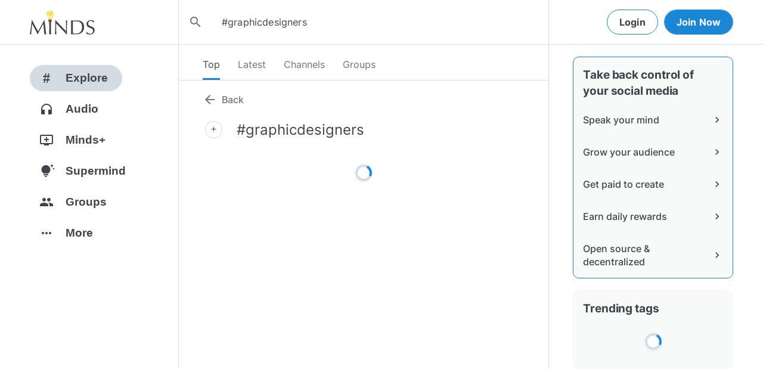

--- FILE ---
content_type: text/html; charset=utf-8
request_url: https://www.minds.com/discovery/search?q=%23graphicdesigners&f=top&t=all
body_size: 27234
content:
<html lang="en" dir="ltr"><head>
    <base href="/static/en/">
    <meta charset="utf-8">
    <meta name="viewport" content="width=device-width, initial-scale=1,maximum-scale=1,user-scalable=no">
    <link rel="icon" type="image/svg" id="favicon" href="/static/en/assets/logos/bulb.svg">
    <link rel="apple-touch-icon" type="image/png" sizes="192x192" id="appleTouchIcon" href="/static/en/assets/logos/logo-ios.png">
    <link rel="icon" type="image/png" sizes="32x32" id="icon32" href="/static/en/assets/logos/bulb-32x32.png">
    <link rel="icon" type="image/png" sizes="16x16" id="icon16" href="/static/en/assets/logos/bulb-16x16.png">
    <link rel="preload" href="https://cdn-assets.minds.com/front/fonts/material-icons-v2.woff2" as="font" type="font/woff2" crossorigin="">
    <link rel="manifest" href="/manifest.webmanifest">
    <style type="text/css">
      .m-app__loadingContainer {
        display: flex;
        justify-content: center;
        align-items: center;
        height: 100%;
      }

      .m-app__loadingContainer--fadeAnimated {
        animation: fadein 2s;
        animation-iteration-count: infinite;
      }

      .m-app__loadingLogo {
        max-width: 60px;
      }

      .m-app__genericLoadingSpinner {
        width: 40px;
        height: 40px;
        border-radius: 50%;
        border-width: 6px;
        border-style: solid;
        border-color: #000 #e8e8ea #e8e8ea #e8e8ea;
        animation: spin 1s linear infinite;
        -webkit-animation: spin 1s linear infinite;
      }

      @keyframes fadein {
        0% {
          opacity: 0;
        }
        50% {
          opacity: 1;
        }
        100% {
          opacity: 0;
        }
      }

      @keyframes spin {
        0% {
          transform: rotate(0deg);
        }
        100% {
          transform: rotate(360deg);
        }
      }
    </style>
    <title>#graphicdesigners - Minds</title>
  <link rel="stylesheet" href="styles.e9cbf231c8fff2a6.css"><meta property="og:title" content="#graphicdesigners - Minds"><meta name="description" content="Discover #graphicdesigners on Minds."><meta property="og:description" content="Discover #graphicdesigners on Minds."><meta property="og:type" content="website"><meta property="og:url" content="https://www.minds.com/discovery/search?q=%23graphicdesigners&amp;f=top&amp;t=all"><meta property="author" content="Minds"><meta property="og:author" content="Minds"><meta name="robots" content="all"><meta property="og:site_name" content="Minds"><meta name="thumbnail" content="https://www.minds.com/static/en/assets/og-images/default-v3.png"><meta property="og:image" content="https://www.minds.com/static/en/assets/og-images/default-v3.png"><meta property="og:image:width" content="1200"><meta property="og:image:height" content="1200"><style ng-app-id="m-app">[_ngcontent-m-app-c67012243]:root{--primary-action-light: #1b85d6;--primary-action-dark: #ffd048}.m-topbar[_ngcontent-m-app-c67012243]   .m-btn[_ngcontent-m-app-c67012243]{height:32px}.m-btn[_ngcontent-m-app-c67012243]{background:transparent!important;border-radius:18px;font-size:12px;height:42px;letter-spacing:1.25px;box-shadow:none;text-transform:uppercase;padding:8px 16px;font-family:Inter,Helvetica,sans-serif;cursor:pointer}body.m-theme__light[_ngcontent-m-app-c67012243]   .m-btn[_ngcontent-m-app-c67012243], body[_ngcontent-m-app-c67012243]   .m-theme--wrapper.m-theme--wrapper__light[_ngcontent-m-app-c67012243]   .m-btn[_ngcontent-m-app-c67012243]{color:#38393d;border:1px solid #d3dbe3}body.m-theme__dark[_ngcontent-m-app-c67012243]   .m-btn[_ngcontent-m-app-c67012243], body[_ngcontent-m-app-c67012243]   .m-theme--wrapper.m-theme--wrapper__dark[_ngcontent-m-app-c67012243]   .m-btn[_ngcontent-m-app-c67012243]{color:#d0d2d5;border:1px solid #53565a}body.m-theme__light[_ngcontent-m-app-c67012243]   .m-btn[_ngcontent-m-app-c67012243]:hover, body[_ngcontent-m-app-c67012243]   .m-theme--wrapper.m-theme--wrapper__light[_ngcontent-m-app-c67012243]   .m-btn[_ngcontent-m-app-c67012243]:hover{border:1px solid rgba(208,210,213,.6)}body.m-theme__dark[_ngcontent-m-app-c67012243]   .m-btn[_ngcontent-m-app-c67012243]:hover, body[_ngcontent-m-app-c67012243]   .m-theme--wrapper.m-theme--wrapper__dark[_ngcontent-m-app-c67012243]   .m-btn[_ngcontent-m-app-c67012243]:hover{border:1px solid rgba(56,57,61,.6)}a.m-link-btn[_ngcontent-m-app-c67012243]{display:inline-block;padding:8px!important;line-height:1.2;height:auto;text-decoration:none;font-weight:inherit}.m-btn--slim[_ngcontent-m-app-c67012243]{height:32px}body.m-theme__light[_ngcontent-m-app-c67012243]   .m-btn--action[_ngcontent-m-app-c67012243], body[_ngcontent-m-app-c67012243]   .m-theme--wrapper.m-theme--wrapper__light[_ngcontent-m-app-c67012243]   .m-btn--action[_ngcontent-m-app-c67012243]{background-color:#fff;color:var(--primary-action-light)!important;border:1px solid var(--primary-action-light)}body.m-theme__dark[_ngcontent-m-app-c67012243]   .m-btn--action[_ngcontent-m-app-c67012243], body[_ngcontent-m-app-c67012243]   .m-theme--wrapper.m-theme--wrapper__dark[_ngcontent-m-app-c67012243]   .m-btn--action[_ngcontent-m-app-c67012243]{background-color:#010100;color:var(--primary-action-dark)!important;border:1px solid var(--primary-action-dark)}body.m-theme__light[_ngcontent-m-app-c67012243]   .m-btn--action[_ngcontent-m-app-c67012243]:hover, body[_ngcontent-m-app-c67012243]   .m-theme--wrapper.m-theme--wrapper__light[_ngcontent-m-app-c67012243]   .m-btn--action[_ngcontent-m-app-c67012243]:hover{border:1px solid var(--primary-action-light)}body.m-theme__dark[_ngcontent-m-app-c67012243]   .m-btn--action[_ngcontent-m-app-c67012243]:hover, body[_ngcontent-m-app-c67012243]   .m-theme--wrapper.m-theme--wrapper__dark[_ngcontent-m-app-c67012243]   .m-btn--action[_ngcontent-m-app-c67012243]:hover{border:1px solid var(--primary-action-dark)}body.m-theme__light[_ngcontent-m-app-c67012243]   .m-btn--action[disabled][_ngcontent-m-app-c67012243], body[_ngcontent-m-app-c67012243]   .m-theme--wrapper.m-theme--wrapper__light[_ngcontent-m-app-c67012243]   .m-btn--action[disabled][_ngcontent-m-app-c67012243]{color:#d0d2d5!important;border-color:#d0d2d5!important}body.m-theme__dark[_ngcontent-m-app-c67012243]   .m-btn--action[disabled][_ngcontent-m-app-c67012243], body[_ngcontent-m-app-c67012243]   .m-theme--wrapper.m-theme--wrapper__dark[_ngcontent-m-app-c67012243]   .m-btn--action[disabled][_ngcontent-m-app-c67012243]{color:#38393d!important;border-color:#38393d!important}body.m-theme__light[_ngcontent-m-app-c67012243]   .m-btn--destructive[_ngcontent-m-app-c67012243], body[_ngcontent-m-app-c67012243]   .m-theme--wrapper.m-theme--wrapper__light[_ngcontent-m-app-c67012243]   .m-btn--destructive[_ngcontent-m-app-c67012243]{background-color:#fff;color:#dc7263!important;border:1px solid #dc7263}body.m-theme__dark[_ngcontent-m-app-c67012243]   .m-btn--destructive[_ngcontent-m-app-c67012243], body[_ngcontent-m-app-c67012243]   .m-theme--wrapper.m-theme--wrapper__dark[_ngcontent-m-app-c67012243]   .m-btn--destructive[_ngcontent-m-app-c67012243]{background-color:#010100;color:#fd8b7c!important;border:1px solid #fd8b7c}body.m-theme__light[_ngcontent-m-app-c67012243]   .m-btn--destructive[_ngcontent-m-app-c67012243]:hover, body[_ngcontent-m-app-c67012243]   .m-theme--wrapper.m-theme--wrapper__light[_ngcontent-m-app-c67012243]   .m-btn--destructive[_ngcontent-m-app-c67012243]:hover{border:1px solid #dc7263}body.m-theme__dark[_ngcontent-m-app-c67012243]   .m-btn--destructive[_ngcontent-m-app-c67012243]:hover, body[_ngcontent-m-app-c67012243]   .m-theme--wrapper.m-theme--wrapper__dark[_ngcontent-m-app-c67012243]   .m-btn--destructive[_ngcontent-m-app-c67012243]:hover{border:1px solid #fd8b7c}body.m-theme__light[_ngcontent-m-app-c67012243]   .m-btn--destructive[disabled][_ngcontent-m-app-c67012243], body[_ngcontent-m-app-c67012243]   .m-theme--wrapper.m-theme--wrapper__light[_ngcontent-m-app-c67012243]   .m-btn--destructive[disabled][_ngcontent-m-app-c67012243]{color:#d0d2d5!important;border-color:#d0d2d5!important}body.m-theme__dark[_ngcontent-m-app-c67012243]   .m-btn--destructive[disabled][_ngcontent-m-app-c67012243], body[_ngcontent-m-app-c67012243]   .m-theme--wrapper.m-theme--wrapper__dark[_ngcontent-m-app-c67012243]   .m-btn--destructive[disabled][_ngcontent-m-app-c67012243]{color:#38393d!important;border-color:#38393d!important}.m-btn--with-icon[_ngcontent-m-app-c67012243]{padding-left:8px;padding-right:12px}.m-btn--with-icon.m-btn--slim[_ngcontent-m-app-c67012243]{padding-left:8px;padding-right:16px}.m-btn--with-icon[_ngcontent-m-app-c67012243]   i[_ngcontent-m-app-c67012243]{font-size:20px;line-height:0;margin-right:4px;opacity:.9}.m-btn--with-icon[_ngcontent-m-app-c67012243]   i[_ngcontent-m-app-c67012243], .m-btn--with-icon[_ngcontent-m-app-c67012243]   span[_ngcontent-m-app-c67012243]{vertical-align:middle}.m-btn--with-icon.m-btn--slim[_ngcontent-m-app-c67012243] > i[_ngcontent-m-app-c67012243]{margin-left:4px;margin-right:4px}[_nghost-m-app-c67012243]{display:block;position:relative;z-index:50}@media screen and (max-width: 768px){[_nghost-m-app-c67012243]   m-topbar__walletBalance[_ngcontent-m-app-c67012243]{display:none}}[_nghost-m-app-c67012243]   .m-topbarWrapper__giftIcon[_ngcontent-m-app-c67012243]{cursor:pointer;-webkit-user-select:none;user-select:none}@media screen and (max-width: 600px){[_nghost-m-app-c67012243]   .m-topbarWrapper__giftIcon[_ngcontent-m-app-c67012243]{display:none}}body.m-theme__light   [_nghost-m-app-c67012243]   .m-topbarWrapper__giftIcon[_ngcontent-m-app-c67012243]     svg path, body   .m-theme--wrapper.m-theme--wrapper__light   [_nghost-m-app-c67012243]   .m-topbarWrapper__giftIcon[_ngcontent-m-app-c67012243]     svg path{fill:#72727c}body.m-theme__dark   [_nghost-m-app-c67012243]   .m-topbarWrapper__giftIcon[_ngcontent-m-app-c67012243]     svg path, body   .m-theme--wrapper.m-theme--wrapper__dark   [_nghost-m-app-c67012243]   .m-topbarWrapper__giftIcon[_ngcontent-m-app-c67012243]     svg path{fill:#b9bbc0}body.m-theme__light   [_nghost-m-app-c67012243]     .m-topbar__top--minimalLightMode .m-topbarWrapper__giftIcon svg path, body   .m-theme--wrapper.m-theme--wrapper__light   [_nghost-m-app-c67012243]     .m-topbar__top--minimalLightMode .m-topbarWrapper__giftIcon svg path{fill:#1f252c}body.m-theme__dark   [_nghost-m-app-c67012243]     .m-topbar__top--minimalLightMode .m-topbarWrapper__giftIcon svg path, body   .m-theme--wrapper.m-theme--wrapper__dark   [_nghost-m-app-c67012243]     .m-topbar__top--minimalLightMode .m-topbarWrapper__giftIcon svg path{fill:#1f252c}body.m-theme__light   [_nghost-m-app-c67012243]     .m-topbar__top--minimalMode .m-topbarWrapper__giftIcon svg path, body   .m-theme--wrapper.m-theme--wrapper__light   [_nghost-m-app-c67012243]     .m-topbar__top--minimalMode .m-topbarWrapper__giftIcon svg path{fill:#1f252c}body.m-theme__dark   [_nghost-m-app-c67012243]     .m-topbar__top--minimalMode .m-topbarWrapper__giftIcon svg path, body   .m-theme--wrapper.m-theme--wrapper__dark   [_nghost-m-app-c67012243]     .m-topbar__top--minimalMode .m-topbarWrapper__giftIcon svg path{fill:#fff}[_nghost-m-app-c67012243]   m-notifications--topbar-toggle[_ngcontent-m-app-c67012243]{margin-top:.125rem}</style><style ng-app-id="m-app">[_ngcontent-m-app-c1605201529]:root{--primary-action-light: #1b85d6;--primary-action-dark: #ffd048}.m-topbar[_ngcontent-m-app-c1605201529]   .m-btn[_ngcontent-m-app-c1605201529]{height:32px}.m-btn[_ngcontent-m-app-c1605201529]{background:transparent!important;border-radius:18px;font-size:12px;height:42px;letter-spacing:1.25px;box-shadow:none;text-transform:uppercase;padding:8px 16px;font-family:Inter,Helvetica,sans-serif;cursor:pointer}body.m-theme__light[_ngcontent-m-app-c1605201529]   .m-btn[_ngcontent-m-app-c1605201529], body[_ngcontent-m-app-c1605201529]   .m-theme--wrapper.m-theme--wrapper__light[_ngcontent-m-app-c1605201529]   .m-btn[_ngcontent-m-app-c1605201529]{color:#38393d;border:1px solid #d3dbe3}body.m-theme__dark[_ngcontent-m-app-c1605201529]   .m-btn[_ngcontent-m-app-c1605201529], body[_ngcontent-m-app-c1605201529]   .m-theme--wrapper.m-theme--wrapper__dark[_ngcontent-m-app-c1605201529]   .m-btn[_ngcontent-m-app-c1605201529]{color:#d0d2d5;border:1px solid #53565a}body.m-theme__light[_ngcontent-m-app-c1605201529]   .m-btn[_ngcontent-m-app-c1605201529]:hover, body[_ngcontent-m-app-c1605201529]   .m-theme--wrapper.m-theme--wrapper__light[_ngcontent-m-app-c1605201529]   .m-btn[_ngcontent-m-app-c1605201529]:hover{border:1px solid rgba(208,210,213,.6)}body.m-theme__dark[_ngcontent-m-app-c1605201529]   .m-btn[_ngcontent-m-app-c1605201529]:hover, body[_ngcontent-m-app-c1605201529]   .m-theme--wrapper.m-theme--wrapper__dark[_ngcontent-m-app-c1605201529]   .m-btn[_ngcontent-m-app-c1605201529]:hover{border:1px solid rgba(56,57,61,.6)}a.m-link-btn[_ngcontent-m-app-c1605201529]{display:inline-block;padding:8px!important;line-height:1.2;height:auto;text-decoration:none;font-weight:inherit}.m-btn--slim[_ngcontent-m-app-c1605201529]{height:32px}body.m-theme__light[_ngcontent-m-app-c1605201529]   .m-btn--action[_ngcontent-m-app-c1605201529], body[_ngcontent-m-app-c1605201529]   .m-theme--wrapper.m-theme--wrapper__light[_ngcontent-m-app-c1605201529]   .m-btn--action[_ngcontent-m-app-c1605201529]{background-color:#fff;color:var(--primary-action-light)!important;border:1px solid var(--primary-action-light)}body.m-theme__dark[_ngcontent-m-app-c1605201529]   .m-btn--action[_ngcontent-m-app-c1605201529], body[_ngcontent-m-app-c1605201529]   .m-theme--wrapper.m-theme--wrapper__dark[_ngcontent-m-app-c1605201529]   .m-btn--action[_ngcontent-m-app-c1605201529]{background-color:#010100;color:var(--primary-action-dark)!important;border:1px solid var(--primary-action-dark)}body.m-theme__light[_ngcontent-m-app-c1605201529]   .m-btn--action[_ngcontent-m-app-c1605201529]:hover, body[_ngcontent-m-app-c1605201529]   .m-theme--wrapper.m-theme--wrapper__light[_ngcontent-m-app-c1605201529]   .m-btn--action[_ngcontent-m-app-c1605201529]:hover{border:1px solid var(--primary-action-light)}body.m-theme__dark[_ngcontent-m-app-c1605201529]   .m-btn--action[_ngcontent-m-app-c1605201529]:hover, body[_ngcontent-m-app-c1605201529]   .m-theme--wrapper.m-theme--wrapper__dark[_ngcontent-m-app-c1605201529]   .m-btn--action[_ngcontent-m-app-c1605201529]:hover{border:1px solid var(--primary-action-dark)}body.m-theme__light[_ngcontent-m-app-c1605201529]   .m-btn--action[disabled][_ngcontent-m-app-c1605201529], body[_ngcontent-m-app-c1605201529]   .m-theme--wrapper.m-theme--wrapper__light[_ngcontent-m-app-c1605201529]   .m-btn--action[disabled][_ngcontent-m-app-c1605201529]{color:#d0d2d5!important;border-color:#d0d2d5!important}body.m-theme__dark[_ngcontent-m-app-c1605201529]   .m-btn--action[disabled][_ngcontent-m-app-c1605201529], body[_ngcontent-m-app-c1605201529]   .m-theme--wrapper.m-theme--wrapper__dark[_ngcontent-m-app-c1605201529]   .m-btn--action[disabled][_ngcontent-m-app-c1605201529]{color:#38393d!important;border-color:#38393d!important}body.m-theme__light[_ngcontent-m-app-c1605201529]   .m-btn--destructive[_ngcontent-m-app-c1605201529], body[_ngcontent-m-app-c1605201529]   .m-theme--wrapper.m-theme--wrapper__light[_ngcontent-m-app-c1605201529]   .m-btn--destructive[_ngcontent-m-app-c1605201529]{background-color:#fff;color:#dc7263!important;border:1px solid #dc7263}body.m-theme__dark[_ngcontent-m-app-c1605201529]   .m-btn--destructive[_ngcontent-m-app-c1605201529], body[_ngcontent-m-app-c1605201529]   .m-theme--wrapper.m-theme--wrapper__dark[_ngcontent-m-app-c1605201529]   .m-btn--destructive[_ngcontent-m-app-c1605201529]{background-color:#010100;color:#fd8b7c!important;border:1px solid #fd8b7c}body.m-theme__light[_ngcontent-m-app-c1605201529]   .m-btn--destructive[_ngcontent-m-app-c1605201529]:hover, body[_ngcontent-m-app-c1605201529]   .m-theme--wrapper.m-theme--wrapper__light[_ngcontent-m-app-c1605201529]   .m-btn--destructive[_ngcontent-m-app-c1605201529]:hover{border:1px solid #dc7263}body.m-theme__dark[_ngcontent-m-app-c1605201529]   .m-btn--destructive[_ngcontent-m-app-c1605201529]:hover, body[_ngcontent-m-app-c1605201529]   .m-theme--wrapper.m-theme--wrapper__dark[_ngcontent-m-app-c1605201529]   .m-btn--destructive[_ngcontent-m-app-c1605201529]:hover{border:1px solid #fd8b7c}body.m-theme__light[_ngcontent-m-app-c1605201529]   .m-btn--destructive[disabled][_ngcontent-m-app-c1605201529], body[_ngcontent-m-app-c1605201529]   .m-theme--wrapper.m-theme--wrapper__light[_ngcontent-m-app-c1605201529]   .m-btn--destructive[disabled][_ngcontent-m-app-c1605201529]{color:#d0d2d5!important;border-color:#d0d2d5!important}body.m-theme__dark[_ngcontent-m-app-c1605201529]   .m-btn--destructive[disabled][_ngcontent-m-app-c1605201529], body[_ngcontent-m-app-c1605201529]   .m-theme--wrapper.m-theme--wrapper__dark[_ngcontent-m-app-c1605201529]   .m-btn--destructive[disabled][_ngcontent-m-app-c1605201529]{color:#38393d!important;border-color:#38393d!important}.m-btn--with-icon[_ngcontent-m-app-c1605201529]{padding-left:8px;padding-right:12px}.m-btn--with-icon.m-btn--slim[_ngcontent-m-app-c1605201529]{padding-left:8px;padding-right:16px}.m-btn--with-icon[_ngcontent-m-app-c1605201529]   i[_ngcontent-m-app-c1605201529]{font-size:20px;line-height:0;margin-right:4px;opacity:.9}.m-btn--with-icon[_ngcontent-m-app-c1605201529]   i[_ngcontent-m-app-c1605201529], .m-btn--with-icon[_ngcontent-m-app-c1605201529]   span[_ngcontent-m-app-c1605201529]{vertical-align:middle}.m-btn--with-icon.m-btn--slim[_ngcontent-m-app-c1605201529] > i[_ngcontent-m-app-c1605201529]{margin-left:4px;margin-right:4px}[_nghost-m-app-c1605201529]   m-web3-modal[_ngcontent-m-app-c1605201529]     m-modal{z-index:100;display:block;position:unset}[_nghost-m-app-c1605201529]   m-web3-modal[_ngcontent-m-app-c1605201529]     m-modal .m-web3Modal{max-width:800px!important}@media screen and (min-width: 481px){[_nghost-m-app-c1605201529] >   m-chatIcon{display:none}}</style><style ng-app-id="m-app">.m-topbar[_ngcontent-m-app-c3364878167]   .m-btn[_ngcontent-m-app-c3364878167]{height:32px}.m-btn[_ngcontent-m-app-c3364878167]{background:transparent!important;border-radius:18px;font-size:12px;height:42px;letter-spacing:1.25px;box-shadow:none;text-transform:uppercase;padding:8px 16px;font-family:Inter,Helvetica,sans-serif;cursor:pointer}body.m-theme__light[_ngcontent-m-app-c3364878167]   .m-btn[_ngcontent-m-app-c3364878167], body[_ngcontent-m-app-c3364878167]   .m-theme--wrapper.m-theme--wrapper__light[_ngcontent-m-app-c3364878167]   .m-btn[_ngcontent-m-app-c3364878167]{color:#38393d;border:1px solid #d3dbe3}body.m-theme__dark[_ngcontent-m-app-c3364878167]   .m-btn[_ngcontent-m-app-c3364878167], body[_ngcontent-m-app-c3364878167]   .m-theme--wrapper.m-theme--wrapper__dark[_ngcontent-m-app-c3364878167]   .m-btn[_ngcontent-m-app-c3364878167]{color:#d0d2d5;border:1px solid #53565a}body.m-theme__light[_ngcontent-m-app-c3364878167]   .m-btn[_ngcontent-m-app-c3364878167]:hover, body[_ngcontent-m-app-c3364878167]   .m-theme--wrapper.m-theme--wrapper__light[_ngcontent-m-app-c3364878167]   .m-btn[_ngcontent-m-app-c3364878167]:hover{border:1px solid rgba(208,210,213,.6)}body.m-theme__dark[_ngcontent-m-app-c3364878167]   .m-btn[_ngcontent-m-app-c3364878167]:hover, body[_ngcontent-m-app-c3364878167]   .m-theme--wrapper.m-theme--wrapper__dark[_ngcontent-m-app-c3364878167]   .m-btn[_ngcontent-m-app-c3364878167]:hover{border:1px solid rgba(56,57,61,.6)}a.m-link-btn[_ngcontent-m-app-c3364878167]{display:inline-block;padding:8px!important;line-height:1.2;height:auto;text-decoration:none;font-weight:inherit}.m-btn--slim[_ngcontent-m-app-c3364878167]{height:32px}body.m-theme__light[_ngcontent-m-app-c3364878167]   .m-btn--action[_ngcontent-m-app-c3364878167], body[_ngcontent-m-app-c3364878167]   .m-theme--wrapper.m-theme--wrapper__light[_ngcontent-m-app-c3364878167]   .m-btn--action[_ngcontent-m-app-c3364878167]{background-color:#fff;color:var(--primary-action-light)!important;border:1px solid var(--primary-action-light)}body.m-theme__dark[_ngcontent-m-app-c3364878167]   .m-btn--action[_ngcontent-m-app-c3364878167], body[_ngcontent-m-app-c3364878167]   .m-theme--wrapper.m-theme--wrapper__dark[_ngcontent-m-app-c3364878167]   .m-btn--action[_ngcontent-m-app-c3364878167]{background-color:#010100;color:var(--primary-action-dark)!important;border:1px solid var(--primary-action-dark)}body.m-theme__light[_ngcontent-m-app-c3364878167]   .m-btn--action[_ngcontent-m-app-c3364878167]:hover, body[_ngcontent-m-app-c3364878167]   .m-theme--wrapper.m-theme--wrapper__light[_ngcontent-m-app-c3364878167]   .m-btn--action[_ngcontent-m-app-c3364878167]:hover{border:1px solid var(--primary-action-light)}body.m-theme__dark[_ngcontent-m-app-c3364878167]   .m-btn--action[_ngcontent-m-app-c3364878167]:hover, body[_ngcontent-m-app-c3364878167]   .m-theme--wrapper.m-theme--wrapper__dark[_ngcontent-m-app-c3364878167]   .m-btn--action[_ngcontent-m-app-c3364878167]:hover{border:1px solid var(--primary-action-dark)}body.m-theme__light[_ngcontent-m-app-c3364878167]   .m-btn--action[disabled][_ngcontent-m-app-c3364878167], body[_ngcontent-m-app-c3364878167]   .m-theme--wrapper.m-theme--wrapper__light[_ngcontent-m-app-c3364878167]   .m-btn--action[disabled][_ngcontent-m-app-c3364878167]{color:#d0d2d5!important;border-color:#d0d2d5!important}body.m-theme__dark[_ngcontent-m-app-c3364878167]   .m-btn--action[disabled][_ngcontent-m-app-c3364878167], body[_ngcontent-m-app-c3364878167]   .m-theme--wrapper.m-theme--wrapper__dark[_ngcontent-m-app-c3364878167]   .m-btn--action[disabled][_ngcontent-m-app-c3364878167]{color:#38393d!important;border-color:#38393d!important}body.m-theme__light[_ngcontent-m-app-c3364878167]   .m-btn--destructive[_ngcontent-m-app-c3364878167], body[_ngcontent-m-app-c3364878167]   .m-theme--wrapper.m-theme--wrapper__light[_ngcontent-m-app-c3364878167]   .m-btn--destructive[_ngcontent-m-app-c3364878167]{background-color:#fff;color:#dc7263!important;border:1px solid #dc7263}body.m-theme__dark[_ngcontent-m-app-c3364878167]   .m-btn--destructive[_ngcontent-m-app-c3364878167], body[_ngcontent-m-app-c3364878167]   .m-theme--wrapper.m-theme--wrapper__dark[_ngcontent-m-app-c3364878167]   .m-btn--destructive[_ngcontent-m-app-c3364878167]{background-color:#010100;color:#fd8b7c!important;border:1px solid #fd8b7c}body.m-theme__light[_ngcontent-m-app-c3364878167]   .m-btn--destructive[_ngcontent-m-app-c3364878167]:hover, body[_ngcontent-m-app-c3364878167]   .m-theme--wrapper.m-theme--wrapper__light[_ngcontent-m-app-c3364878167]   .m-btn--destructive[_ngcontent-m-app-c3364878167]:hover{border:1px solid #dc7263}body.m-theme__dark[_ngcontent-m-app-c3364878167]   .m-btn--destructive[_ngcontent-m-app-c3364878167]:hover, body[_ngcontent-m-app-c3364878167]   .m-theme--wrapper.m-theme--wrapper__dark[_ngcontent-m-app-c3364878167]   .m-btn--destructive[_ngcontent-m-app-c3364878167]:hover{border:1px solid #fd8b7c}body.m-theme__light[_ngcontent-m-app-c3364878167]   .m-btn--destructive[disabled][_ngcontent-m-app-c3364878167], body[_ngcontent-m-app-c3364878167]   .m-theme--wrapper.m-theme--wrapper__light[_ngcontent-m-app-c3364878167]   .m-btn--destructive[disabled][_ngcontent-m-app-c3364878167]{color:#d0d2d5!important;border-color:#d0d2d5!important}body.m-theme__dark[_ngcontent-m-app-c3364878167]   .m-btn--destructive[disabled][_ngcontent-m-app-c3364878167], body[_ngcontent-m-app-c3364878167]   .m-theme--wrapper.m-theme--wrapper__dark[_ngcontent-m-app-c3364878167]   .m-btn--destructive[disabled][_ngcontent-m-app-c3364878167]{color:#38393d!important;border-color:#38393d!important}.m-btn--with-icon[_ngcontent-m-app-c3364878167]{padding-left:8px;padding-right:12px}.m-btn--with-icon.m-btn--slim[_ngcontent-m-app-c3364878167]{padding-left:8px;padding-right:16px}.m-btn--with-icon[_ngcontent-m-app-c3364878167]   i[_ngcontent-m-app-c3364878167]{font-size:20px;line-height:0;margin-right:4px;opacity:.9}.m-btn--with-icon[_ngcontent-m-app-c3364878167]   i[_ngcontent-m-app-c3364878167], .m-btn--with-icon[_ngcontent-m-app-c3364878167]   span[_ngcontent-m-app-c3364878167]{vertical-align:middle}.m-btn--with-icon.m-btn--slim[_ngcontent-m-app-c3364878167] > i[_ngcontent-m-app-c3364878167]{margin-left:4px;margin-right:4px}[_ngcontent-m-app-c3364878167]:root{--primary-action-light: #1b85d6;--primary-action-dark: #ffd048}m-body[_ngcontent-m-app-c3364878167]{margin-top:52px;display:block;min-height:100%}@media screen and (max-width: 480px){m-body[_ngcontent-m-app-c3364878167]{padding-bottom:60px}}m-body.has-v2-navbar[_ngcontent-m-app-c3364878167]{margin-top:51px}m-body.has-v3-navbar[_ngcontent-m-app-c3364878167]{margin-top:75px}m-body.m-body__topbarAlert[_ngcontent-m-app-c3364878167]{margin-top:111px}@media screen and (max-width: 480px){m-body.m-body__topbarAlert[_ngcontent-m-app-c3364878167]{margin-top:147px}}m-body.is-pro-domain[_ngcontent-m-app-c3364878167]{margin-top:0;padding-bottom:0}.m-pageLayout__container[_ngcontent-m-app-c3364878167]{display:flex;flex-direction:row;margin:auto;padding:0 40px;min-width:280px;max-width:1180px;min-height:100%;box-sizing:content-box}.m-pageLayout__container[_ngcontent-m-app-c3364878167]   .m-pageLayout__container[_ngcontent-m-app-c3364878167]{padding:0;width:100%}@media screen and (min-width: 1040px) and (max-width: 1220px){.m-pageLayout__container[_ngcontent-m-app-c3364878167]{width:1040px}}@media screen and (min-width: 480px) and (max-width: 1040px){.m-pageLayout__container[_ngcontent-m-app-c3364878167]{min-width:690px;width:690px;padding-right:70px}}@media screen and (min-width: 480px) and (max-width: 700px){.m-pageLayout__container[_ngcontent-m-app-c3364878167]{min-width:0;width:auto;padding-right:10px}}@media screen and (max-width: 480px){.m-pageLayout__container[_ngcontent-m-app-c3364878167]{padding:0 20px}m-body[_ngcontent-m-app-c3364878167]   .m-pageLayout__container[_ngcontent-m-app-c3364878167]{padding:0}}[class*=m-pageLayout__pane][_ngcontent-m-app-c3364878167]{box-sizing:border-box;position:relative}.m-pageLayout__pane--left[_ngcontent-m-app-c3364878167]{min-width:250px;max-width:250px}body.m-theme__light[_ngcontent-m-app-c3364878167]   .m-pageLayout__pane--left[_ngcontent-m-app-c3364878167], body[_ngcontent-m-app-c3364878167]   .m-theme--wrapper.m-theme--wrapper__light[_ngcontent-m-app-c3364878167]   .m-pageLayout__pane--left[_ngcontent-m-app-c3364878167]{border-right:1px solid #d3dbe3}body.m-theme__dark[_ngcontent-m-app-c3364878167]   .m-pageLayout__pane--left[_ngcontent-m-app-c3364878167], body[_ngcontent-m-app-c3364878167]   .m-theme--wrapper.m-theme--wrapper__dark[_ngcontent-m-app-c3364878167]   .m-pageLayout__pane--left[_ngcontent-m-app-c3364878167]{border-right:1px solid #53565a}@media screen and (max-width: 1220px){.m-pageLayout__pane--left[_ngcontent-m-app-c3364878167]{min-width:70px;width:70px;justify-content:center}}.m-pageLayout__pane--main[_ngcontent-m-app-c3364878167]{max-width:930px;min-width:620px;width:100%;min-height:100%}.m-pageLayout__pane--main[_ngcontent-m-app-c3364878167]   .m-pageLayout__pane--main[_ngcontent-m-app-c3364878167]{width:620px;max-width:620px}@media screen and (max-width: 700px){.m-pageLayout__pane--main[_ngcontent-m-app-c3364878167]   .m-pageLayout__pane--main[_ngcontent-m-app-c3364878167]{width:auto}}@media screen and (max-width: 700px){.m-pageLayout__pane--main[_ngcontent-m-app-c3364878167]{min-width:0}}.m-pageLayout__pane--right[_ngcontent-m-app-c3364878167]{width:310px;padding-right:0}@media screen and (max-width: 1040px){.m-pageLayout__pane--right[_ngcontent-m-app-c3364878167]{display:none}}body.m-theme__light[_ngcontent-m-app-c3364878167]   .m-pageLayout__pane--right[_ngcontent-m-app-c3364878167], body[_ngcontent-m-app-c3364878167]   .m-theme--wrapper.m-theme--wrapper__light[_ngcontent-m-app-c3364878167]   .m-pageLayout__pane--right[_ngcontent-m-app-c3364878167]{border-left:1px solid #d3dbe3}body.m-theme__dark[_ngcontent-m-app-c3364878167]   .m-pageLayout__pane--right[_ngcontent-m-app-c3364878167], body[_ngcontent-m-app-c3364878167]   .m-theme--wrapper.m-theme--wrapper__dark[_ngcontent-m-app-c3364878167]   .m-pageLayout__pane--right[_ngcontent-m-app-c3364878167]{border-left:1px solid #53565a}@media screen and (max-width: 480px){[class*=m-pageLayout__pane][_ngcontent-m-app-c3364878167]{padding:0}body.m-theme__light[_ngcontent-m-app-c3364878167]   [class*=m-pageLayout__pane][_ngcontent-m-app-c3364878167], body[_ngcontent-m-app-c3364878167]   .m-theme--wrapper.m-theme--wrapper__light[_ngcontent-m-app-c3364878167]   [class*=m-pageLayout__pane][_ngcontent-m-app-c3364878167], body.m-theme__dark[_ngcontent-m-app-c3364878167]   [class*=m-pageLayout__pane][_ngcontent-m-app-c3364878167], body[_ngcontent-m-app-c3364878167]   .m-theme--wrapper.m-theme--wrapper__dark[_ngcontent-m-app-c3364878167]   [class*=m-pageLayout__pane][_ngcontent-m-app-c3364878167]{border:0}.m-pageLayout__pane--left[_ngcontent-m-app-c3364878167]{border-right:0;width:auto;min-width:0}.m-pageLayout__pane--main[_ngcontent-m-app-c3364878167]{min-width:0;max-width:100%}.m-pageLayout__pane--right[_ngcontent-m-app-c3364878167]{width:auto;display:none;border-left:0}}.m-pageLayoutPane__inner[_ngcontent-m-app-c3364878167]{position:absolute;display:contents}.m-goBack[_ngcontent-m-app-c3364878167]{cursor:pointer}.m-goBack[_ngcontent-m-app-c3364878167]   a[_ngcontent-m-app-c3364878167]{text-decoration:none;padding:20px 40px 0;display:block}body.m-theme__light[_ngcontent-m-app-c3364878167]   .m-goBack[_ngcontent-m-app-c3364878167]   a[_ngcontent-m-app-c3364878167], body[_ngcontent-m-app-c3364878167]   .m-theme--wrapper.m-theme--wrapper__light[_ngcontent-m-app-c3364878167]   .m-goBack[_ngcontent-m-app-c3364878167]   a[_ngcontent-m-app-c3364878167]{color:#72727c}body.m-theme__dark[_ngcontent-m-app-c3364878167]   .m-goBack[_ngcontent-m-app-c3364878167]   a[_ngcontent-m-app-c3364878167], body[_ngcontent-m-app-c3364878167]   .m-theme--wrapper.m-theme--wrapper__dark[_ngcontent-m-app-c3364878167]   .m-goBack[_ngcontent-m-app-c3364878167]   a[_ngcontent-m-app-c3364878167]{color:#b9bbc0}@media screen and (max-width: 1040px){.m-goBack[_ngcontent-m-app-c3364878167]   a[_ngcontent-m-app-c3364878167]{padding:20px 20px 0}}.m-goBack[_ngcontent-m-app-c3364878167]   i[_ngcontent-m-app-c3364878167], .m-goBack[_ngcontent-m-app-c3364878167]   span[_ngcontent-m-app-c3364878167]{vertical-align:middle}.m-goBack[_ngcontent-m-app-c3364878167]   i[_ngcontent-m-app-c3364878167]{padding-right:8px}.hidden[_ngcontent-m-app-c3364878167]{display:none}.m-toolbar[_ngcontent-m-app-c3364878167]   .m-topbar--row[_ngcontent-m-app-c3364878167]{max-width:1280px;margin:auto}.m-toolbar[_ngcontent-m-app-c3364878167]   .m-topbar--navigation--item[_ngcontent-m-app-c3364878167]{cursor:pointer;line-height:15px;border:0!important}.m-toolbar[_ngcontent-m-app-c3364878167]   .m-topbar--navigation--item[_ngcontent-m-app-c3364878167] > *[_ngcontent-m-app-c3364878167]{vertical-align:middle}@media screen and (max-width: 480px){.m-btn--boost[_ngcontent-m-app-c3364878167]{display:none}}.m-topbar--navigation--item[_ngcontent-m-app-c3364878167]   m-tooltip[_ngcontent-m-app-c3364878167]{margin-left:4px}.m-topbar--navigation--item[_ngcontent-m-app-c3364878167]   m-tooltip[_ngcontent-m-app-c3364878167]   .m-tooltip--bubble[_ngcontent-m-app-c3364878167]{min-width:120px}.m-topbar--navigation--item[_ngcontent-m-app-c3364878167]   m-tooltip[_ngcontent-m-app-c3364878167]   i[_ngcontent-m-app-c3364878167]{font-size:11px;vertical-align:middle;line-height:1.1}body.m-theme__light[_ngcontent-m-app-c3364878167]   .m-topbar--navigation--item[_ngcontent-m-app-c3364878167]   m-tooltip[_ngcontent-m-app-c3364878167]   i[_ngcontent-m-app-c3364878167], body[_ngcontent-m-app-c3364878167]   .m-theme--wrapper.m-theme--wrapper__light[_ngcontent-m-app-c3364878167]   .m-topbar--navigation--item[_ngcontent-m-app-c3364878167]   m-tooltip[_ngcontent-m-app-c3364878167]   i[_ngcontent-m-app-c3364878167]{color:#8a8e96}body.m-theme__dark[_ngcontent-m-app-c3364878167]   .m-topbar--navigation--item[_ngcontent-m-app-c3364878167]   m-tooltip[_ngcontent-m-app-c3364878167]   i[_ngcontent-m-app-c3364878167], body[_ngcontent-m-app-c3364878167]   .m-theme--wrapper.m-theme--wrapper__dark[_ngcontent-m-app-c3364878167]   .m-topbar--navigation--item[_ngcontent-m-app-c3364878167]   m-tooltip[_ngcontent-m-app-c3364878167]   i[_ngcontent-m-app-c3364878167]{color:#8a8e96}.m-topbar--navigation[_ngcontent-m-app-c3364878167]{display:flex;flex-direction:row;align-items:center;padding-left:8px}@media screen and (max-width: 768px){.m-topbar--navigation[_ngcontent-m-app-c3364878167]{padding-left:0;flex-wrap:wrap}}.m-topbar--navigation.m-topbar--navigation__centered[_ngcontent-m-app-c3364878167]{max-width:100%;justify-content:center;flex-wrap:wrap}@media screen and (max-width: 840px){.m-topbar--navigation[_ngcontent-m-app-c3364878167]:not(.m-topbar--navigation--text-only)   .m-topbar--navigation--item[_ngcontent-m-app-c3364878167]   span[_ngcontent-m-app-c3364878167]{display:none}}.m-topbar--navigation--item[_ngcontent-m-app-c3364878167]{display:flex;flex-direction:row;align-items:center;font-weight:400;-webkit-font-smoothing:antialiased;text-rendering:optimizeLegibility;text-decoration:none;font-family:Inter,Helvetica,sans-serif;padding:12px 8px}body.m-theme__light[_ngcontent-m-app-c3364878167]   .m-topbar--navigation--item[_ngcontent-m-app-c3364878167], body[_ngcontent-m-app-c3364878167]   .m-theme--wrapper.m-theme--wrapper__light[_ngcontent-m-app-c3364878167]   .m-topbar--navigation--item[_ngcontent-m-app-c3364878167]{border-top:4px solid #fff;border-bottom:4px solid #fff}body.m-theme__dark[_ngcontent-m-app-c3364878167]   .m-topbar--navigation--item[_ngcontent-m-app-c3364878167], body[_ngcontent-m-app-c3364878167]   .m-theme--wrapper.m-theme--wrapper__dark[_ngcontent-m-app-c3364878167]   .m-topbar--navigation--item[_ngcontent-m-app-c3364878167]{border-top:4px solid #202527;border-bottom:4px solid #202527}body.m-theme__light[_ngcontent-m-app-c3364878167]   .m-topbar--navigation--item.m-topbar--navigation--item-active[_ngcontent-m-app-c3364878167], body[_ngcontent-m-app-c3364878167]   .m-theme--wrapper.m-theme--wrapper__light[_ngcontent-m-app-c3364878167]   .m-topbar--navigation--item.m-topbar--navigation--item-active[_ngcontent-m-app-c3364878167]{color:var(--primary-action-light);border-top:4px solid var(--primary-action-light)}body.m-theme__dark[_ngcontent-m-app-c3364878167]   .m-topbar--navigation--item.m-topbar--navigation--item-active[_ngcontent-m-app-c3364878167], body[_ngcontent-m-app-c3364878167]   .m-theme--wrapper.m-theme--wrapper__dark[_ngcontent-m-app-c3364878167]   .m-topbar--navigation--item.m-topbar--navigation--item-active[_ngcontent-m-app-c3364878167]{color:var(--primary-action-dark);border-top:4px solid var(--primary-action-dark)}body.m-theme__light[_ngcontent-m-app-c3364878167]   .m-topbar--navigation--item.m-topbar--navigation--item-active[_ngcontent-m-app-c3364878167]   i[_ngcontent-m-app-c3364878167], body[_ngcontent-m-app-c3364878167]   .m-theme--wrapper.m-theme--wrapper__light[_ngcontent-m-app-c3364878167]   .m-topbar--navigation--item.m-topbar--navigation--item-active[_ngcontent-m-app-c3364878167]   i[_ngcontent-m-app-c3364878167]{color:var(--primary-action-light)}body.m-theme__dark[_ngcontent-m-app-c3364878167]   .m-topbar--navigation--item.m-topbar--navigation--item-active[_ngcontent-m-app-c3364878167]   i[_ngcontent-m-app-c3364878167], body[_ngcontent-m-app-c3364878167]   .m-theme--wrapper.m-theme--wrapper__dark[_ngcontent-m-app-c3364878167]   .m-topbar--navigation--item.m-topbar--navigation--item-active[_ngcontent-m-app-c3364878167]   i[_ngcontent-m-app-c3364878167]{color:var(--primary-action-dark)}.m-topbar--navigation--item[_ngcontent-m-app-c3364878167]   i[_ngcontent-m-app-c3364878167]{font-size:18px}body.m-theme__light[_ngcontent-m-app-c3364878167]   .m-topbar--navigation--item[_ngcontent-m-app-c3364878167]   i[_ngcontent-m-app-c3364878167], body[_ngcontent-m-app-c3364878167]   .m-theme--wrapper.m-theme--wrapper__light[_ngcontent-m-app-c3364878167]   .m-topbar--navigation--item[_ngcontent-m-app-c3364878167]   i[_ngcontent-m-app-c3364878167]{color:#53565a}body.m-theme__dark[_ngcontent-m-app-c3364878167]   .m-topbar--navigation--item[_ngcontent-m-app-c3364878167]   i[_ngcontent-m-app-c3364878167], body[_ngcontent-m-app-c3364878167]   .m-theme--wrapper.m-theme--wrapper__dark[_ngcontent-m-app-c3364878167]   .m-topbar--navigation--item[_ngcontent-m-app-c3364878167]   i[_ngcontent-m-app-c3364878167]{color:#b9bbc0}.m-topbar--navigation--item[_ngcontent-m-app-c3364878167]   span[_ngcontent-m-app-c3364878167]{text-transform:uppercase;font-size:11px;letter-spacing:1.25px;padding-left:4px;text-rendering:optimizeLegibility;-webkit-font-smoothing:antialiased;position:relative}.m-pageLayout__container--fullWidth   [_nghost-m-app-c3364878167]{display:none!important}@media screen and (max-width: 479px){.m-pageLayout__container--fullWidth   [_nghost-m-app-c3364878167]{display:block!important}}[_nghost-m-app-c3364878167]{display:block;position:relative}@media screen and (max-width: 480px){[_nghost-m-app-c3364878167]{display:none}}.m-sidebarNavigation--opened[_nghost-m-app-c3364878167]{display:block}.m-sidebarNavigation--opened[_nghost-m-app-c3364878167]   .m-sidebarNavigation.m-sidebarNavigation--slide[_ngcontent-m-app-c3364878167]{transform:translate(316px)}[_nghost-m-app-c3364878167]   .m-sidebarNavigation[_ngcontent-m-app-c3364878167]{z-index:20;min-width:0;display:block;width:250px;height:calc(100vh - 75px);position:fixed;box-sizing:border-box;-ms-overflow-style:none;scrollbar-width:none;overflow:visible}[_nghost-m-app-c3364878167]   .m-sidebarNavigation[_ngcontent-m-app-c3364878167]   nav[_ngcontent-m-app-c3364878167]{overflow-y:auto;overflow-x:hidden;max-height:calc(100vh - 75px);-ms-overflow-style:none;scrollbar-width:none}[_nghost-m-app-c3364878167]   .m-sidebarNavigation[_ngcontent-m-app-c3364878167]   nav[_ngcontent-m-app-c3364878167]::-webkit-scrollbar{display:none}@media screen and (max-width: 480px){[_nghost-m-app-c3364878167]   .m-sidebarNavigation[_ngcontent-m-app-c3364878167]   nav[_ngcontent-m-app-c3364878167]{max-height:100vh}}[_nghost-m-app-c3364878167]   .m-sidebarNavigation[_ngcontent-m-app-c3364878167]   nav[_ngcontent-m-app-c3364878167]   m-sidebarMore__trigger[_ngcontent-m-app-c3364878167]{display:block}[_nghost-m-app-c3364878167]   .m-sidebarNavigation[_ngcontent-m-app-c3364878167]   nav[_ngcontent-m-app-c3364878167]   m-sidebarMore__trigger[_ngcontent-m-app-c3364878167]   float-ui-content[_ngcontent-m-app-c3364878167]{position:static}[_nghost-m-app-c3364878167]   .m-sidebarNavigation[_ngcontent-m-app-c3364878167]::-webkit-scrollbar{display:none}body.m-theme__light   [_nghost-m-app-c3364878167]   .m-sidebarNavigation[_ngcontent-m-app-c3364878167], body   .m-theme--wrapper.m-theme--wrapper__light   [_nghost-m-app-c3364878167]   .m-sidebarNavigation[_ngcontent-m-app-c3364878167]{background-color:#fff;border-right:1px solid #d3dbe3}body.m-theme__dark   [_nghost-m-app-c3364878167]   .m-sidebarNavigation[_ngcontent-m-app-c3364878167], body   .m-theme--wrapper.m-theme--wrapper__dark   [_nghost-m-app-c3364878167]   .m-sidebarNavigation[_ngcontent-m-app-c3364878167]{background-color:#010100;border-right:1px solid #53565a}@media screen and (max-width: 1220px){[_nghost-m-app-c3364878167]   .m-sidebarNavigation[_ngcontent-m-app-c3364878167]{width:70px}}[_nghost-m-app-c3364878167]   .m-sidebarNavigation[_ngcontent-m-app-c3364878167]   .m-sidebarNavigation__top[_ngcontent-m-app-c3364878167]{display:none}body.m-theme__light   [_nghost-m-app-c3364878167]   .m-sidebarNavigation[_ngcontent-m-app-c3364878167]:not(.m-sidebarNavigation--slide), body   .m-theme--wrapper.m-theme--wrapper__light   [_nghost-m-app-c3364878167]   .m-sidebarNavigation[_ngcontent-m-app-c3364878167]:not(.m-sidebarNavigation--slide){border-right:1px solid #d3dbe3}body.m-theme__dark   [_nghost-m-app-c3364878167]   .m-sidebarNavigation[_ngcontent-m-app-c3364878167]:not(.m-sidebarNavigation--slide), body   .m-theme--wrapper.m-theme--wrapper__dark   [_nghost-m-app-c3364878167]   .m-sidebarNavigation[_ngcontent-m-app-c3364878167]:not(.m-sidebarNavigation--slide){border-right:1px solid #53565a}[_nghost-m-app-c3364878167]   .m-sidebarNavigation.m-sidebarNavigation--slide[_ngcontent-m-app-c3364878167]{z-index:55;position:fixed;top:0;bottom:0;left:-316px;width:316px;height:100vh;max-width:79vw;padding:0;transition:transform .5s cubic-bezier(.075,.82,.165,1);border-right:1px solid transparent!important}body.m-theme__light   [_nghost-m-app-c3364878167]   .m-sidebarNavigation.m-sidebarNavigation--slide[_ngcontent-m-app-c3364878167], body   .m-theme--wrapper.m-theme--wrapper__light   [_nghost-m-app-c3364878167]   .m-sidebarNavigation.m-sidebarNavigation--slide[_ngcontent-m-app-c3364878167]{box-shadow:0 0 10px #0000001a}body.m-theme__dark   [_nghost-m-app-c3364878167]   .m-sidebarNavigation.m-sidebarNavigation--slide[_ngcontent-m-app-c3364878167], body   .m-theme--wrapper.m-theme--wrapper__dark   [_nghost-m-app-c3364878167]   .m-sidebarNavigation.m-sidebarNavigation--slide[_ngcontent-m-app-c3364878167]{box-shadow:0 0 10px #0000001a}[_nghost-m-app-c3364878167]   .m-sidebarNavigation.m-sidebarNavigation--slide[_ngcontent-m-app-c3364878167]     .m-sidebarNavigationItem__text{display:block}[_nghost-m-app-c3364878167]   .m-sidebarNavigation.m-sidebarNavigation--slide[_ngcontent-m-app-c3364878167]     m-sidebar__customNavigationItems{display:block}[_nghost-m-app-c3364878167]   .m-sidebarNavigation.m-sidebarNavigation--slide[_ngcontent-m-app-c3364878167]   .m-sidebarNavigation__top[_ngcontent-m-app-c3364878167]{display:flex;align-items:center;justify-content:space-between;box-sizing:border-box;height:75px;padding:0 20px}body.m-theme__light   [_nghost-m-app-c3364878167]   .m-sidebarNavigation.m-sidebarNavigation--slide[_ngcontent-m-app-c3364878167]   .m-sidebarNavigation__top[_ngcontent-m-app-c3364878167], body   .m-theme--wrapper.m-theme--wrapper__light   [_nghost-m-app-c3364878167]   .m-sidebarNavigation.m-sidebarNavigation--slide[_ngcontent-m-app-c3364878167]   .m-sidebarNavigation__top[_ngcontent-m-app-c3364878167]{border-bottom:1px solid #d3dbe3}body.m-theme__dark   [_nghost-m-app-c3364878167]   .m-sidebarNavigation.m-sidebarNavigation--slide[_ngcontent-m-app-c3364878167]   .m-sidebarNavigation__top[_ngcontent-m-app-c3364878167], body   .m-theme--wrapper.m-theme--wrapper__dark   [_nghost-m-app-c3364878167]   .m-sidebarNavigation.m-sidebarNavigation--slide[_ngcontent-m-app-c3364878167]   .m-sidebarNavigation__top[_ngcontent-m-app-c3364878167]{border-bottom:1px solid #53565a}[_nghost-m-app-c3364878167]   .m-sidebarNavigation.m-sidebarNavigation--slide[_ngcontent-m-app-c3364878167]   .m-sidebarNavigation__top[_ngcontent-m-app-c3364878167]   a[_ngcontent-m-app-c3364878167]{text-decoration:none;display:flex;align-items:end}[_nghost-m-app-c3364878167]   .m-sidebarNavigation.m-sidebarNavigation--slide[_ngcontent-m-app-c3364878167]   .m-sidebarNavigation__top[_ngcontent-m-app-c3364878167]   a[_ngcontent-m-app-c3364878167] > img[_ngcontent-m-app-c3364878167]{max-width:150px;cursor:pointer}[_nghost-m-app-c3364878167]   .m-sidebarNavigation.m-sidebarNavigation--slide[_ngcontent-m-app-c3364878167]   .m-sidebarNavigation__top[_ngcontent-m-app-c3364878167]   a[_ngcontent-m-app-c3364878167] > img[_ngcontent-m-app-c3364878167]:not(   .m-sidebarNavigation.m-sidebarNavigation--slide[_ngcontent-m-app-c3364878167]   .m-sidebarNavigation__top[_ngcontent-m-app-c3364878167]   a[_ngcontent-m-app-c3364878167] > img.m-sidebarNavigation__tenantLogo)[_ngcontent-m-app-c3364878167]{height:36px}[_nghost-m-app-c3364878167]   .m-sidebarNavigation.m-sidebarNavigation--slide[_ngcontent-m-app-c3364878167]   .m-sidebarNavigation__top[_ngcontent-m-app-c3364878167]   a[_ngcontent-m-app-c3364878167] > img.m-sidebarNavigation__tenantLogo[_ngcontent-m-app-c3364878167]{max-height:52px}[_nghost-m-app-c3364878167]   .m-sidebarNavigation.m-sidebarNavigation--slide[_ngcontent-m-app-c3364878167]   .m-sidebarNavigation__list[_ngcontent-m-app-c3364878167]{padding:0 20px}[_nghost-m-app-c3364878167]   .m-sidebarNavigation[_ngcontent-m-app-c3364878167]   .m-sidebarNavigation__list[_ngcontent-m-app-c3364878167]{padding-top:34px!important;list-style:none;padding:0;margin:0}@media screen and (max-width: 479px),(min-width: 1221px){[_nghost-m-app-c3364878167]   .m-sidebarNavigation[_ngcontent-m-app-c3364878167]   .m-sidebarNavigation__list[_ngcontent-m-app-c3364878167]     m-sidebar__customNavigationItems .m-sidebarNavigation__item.m-sidebarNavigation__item--supermind i, [_nghost-m-app-c3364878167]   .m-sidebarNavigation[_ngcontent-m-app-c3364878167]   .m-sidebarNavigation__list[_ngcontent-m-app-c3364878167]   .m-sidebarNavigation__item.m-sidebarNavigation__item--supermind[_ngcontent-m-app-c3364878167]   i[_ngcontent-m-app-c3364878167]{margin-left:2px}[_nghost-m-app-c3364878167]   .m-sidebarNavigation[_ngcontent-m-app-c3364878167]   .m-sidebarNavigation__list[_ngcontent-m-app-c3364878167]     m-sidebar__customNavigationItems .m-sidebarNavigation__item.m-sidebarNavigation__item--supermind span, [_nghost-m-app-c3364878167]   .m-sidebarNavigation[_ngcontent-m-app-c3364878167]   .m-sidebarNavigation__list[_ngcontent-m-app-c3364878167]   .m-sidebarNavigation__item.m-sidebarNavigation__item--supermind[_ngcontent-m-app-c3364878167]   span[_ngcontent-m-app-c3364878167]{margin-left:18px}}@media screen and (max-width: 1220px) and (min-width: 480px){[_nghost-m-app-c3364878167]   .m-sidebarNavigation[_ngcontent-m-app-c3364878167]   .m-sidebarNavigation__list[_ngcontent-m-app-c3364878167]     m-sidebar__customNavigationItems .m-sidebarNavigation__item.m-sidebarNavigation__item--supermind i, [_nghost-m-app-c3364878167]   .m-sidebarNavigation[_ngcontent-m-app-c3364878167]   .m-sidebarNavigation__list[_ngcontent-m-app-c3364878167]   .m-sidebarNavigation__item.m-sidebarNavigation__item--supermind[_ngcontent-m-app-c3364878167]   i[_ngcontent-m-app-c3364878167]{margin-left:6px}[_nghost-m-app-c3364878167]   .m-sidebarNavigation[_ngcontent-m-app-c3364878167]   .m-sidebarNavigation__list[_ngcontent-m-app-c3364878167]     m-sidebar__customNavigationItems .m-sidebarNavigation__item.m-sidebarNavigation__item--supermind span, [_nghost-m-app-c3364878167]   .m-sidebarNavigation[_ngcontent-m-app-c3364878167]   .m-sidebarNavigation__list[_ngcontent-m-app-c3364878167]   .m-sidebarNavigation__item.m-sidebarNavigation__item--supermind[_ngcontent-m-app-c3364878167]   span[_ngcontent-m-app-c3364878167]{margin-left:14px}}@media screen and (max-width: 479px),(min-width: 1221px){[_nghost-m-app-c3364878167]   .m-sidebarNavigation[_ngcontent-m-app-c3364878167]   .m-sidebarNavigation__list[_ngcontent-m-app-c3364878167]     m-sidebar__customNavigationItems .m-sidebarNavigation__item.m-sidebarNavigation__item--boost i, [_nghost-m-app-c3364878167]   .m-sidebarNavigation[_ngcontent-m-app-c3364878167]   .m-sidebarNavigation__list[_ngcontent-m-app-c3364878167]   .m-sidebarNavigation__item.m-sidebarNavigation__item--boost[_ngcontent-m-app-c3364878167]   i[_ngcontent-m-app-c3364878167]{transform:translateY(2px)}}[_nghost-m-app-c3364878167]   .m-sidebarNavigation[_ngcontent-m-app-c3364878167]   .m-sidebarNavigation__list[_ngcontent-m-app-c3364878167]     m-sidebar__customNavigationItems .m-sidebarNavigation__item.m-sidebarNavigation__item--chat, [_nghost-m-app-c3364878167]   .m-sidebarNavigation[_ngcontent-m-app-c3364878167]   .m-sidebarNavigation__list[_ngcontent-m-app-c3364878167]   .m-sidebarNavigation__item.m-sidebarNavigation__item--chat[_ngcontent-m-app-c3364878167]{transform:translateY(2px)}[_nghost-m-app-c3364878167]   .m-sidebarNavigation[_ngcontent-m-app-c3364878167]   .m-sidebarNavigation__list[_ngcontent-m-app-c3364878167]     m-sidebar__customNavigationItems .m-sidebarNavigation__item.m-sidebarNavigation__item--chat i.showDot, [_nghost-m-app-c3364878167]   .m-sidebarNavigation[_ngcontent-m-app-c3364878167]   .m-sidebarNavigation__list[_ngcontent-m-app-c3364878167]   .m-sidebarNavigation__item.m-sidebarNavigation__item--chat[_ngcontent-m-app-c3364878167]   i.showDot[_ngcontent-m-app-c3364878167]{position:relative}[_nghost-m-app-c3364878167]   .m-sidebarNavigation[_ngcontent-m-app-c3364878167]   .m-sidebarNavigation__list[_ngcontent-m-app-c3364878167]     m-sidebar__customNavigationItems .m-sidebarNavigation__item.m-sidebarNavigation__item--chat i.showDot:after, [_nghost-m-app-c3364878167]   .m-sidebarNavigation[_ngcontent-m-app-c3364878167]   .m-sidebarNavigation__list[_ngcontent-m-app-c3364878167]   .m-sidebarNavigation__item.m-sidebarNavigation__item--chat[_ngcontent-m-app-c3364878167]   i.showDot[_ngcontent-m-app-c3364878167]:after{content:"";display:block;width:10px;height:10px;position:absolute;border-radius:50%;top:-2px;right:-2px}body.m-theme__light   [_nghost-m-app-c3364878167]   .m-sidebarNavigation[_ngcontent-m-app-c3364878167]   .m-sidebarNavigation__list[_ngcontent-m-app-c3364878167]     m-sidebar__customNavigationItems .m-sidebarNavigation__item.m-sidebarNavigation__item--chat i.showDot:after, body   .m-theme--wrapper.m-theme--wrapper__light   [_nghost-m-app-c3364878167]   .m-sidebarNavigation[_ngcontent-m-app-c3364878167]   .m-sidebarNavigation__list[_ngcontent-m-app-c3364878167]     m-sidebar__customNavigationItems .m-sidebarNavigation__item.m-sidebarNavigation__item--chat i.showDot:after, body.m-theme__light   [_nghost-m-app-c3364878167]   .m-sidebarNavigation[_ngcontent-m-app-c3364878167]   .m-sidebarNavigation__list[_ngcontent-m-app-c3364878167]   .m-sidebarNavigation__item.m-sidebarNavigation__item--chat[_ngcontent-m-app-c3364878167]   i.showDot[_ngcontent-m-app-c3364878167]:after, body   .m-theme--wrapper.m-theme--wrapper__light   [_nghost-m-app-c3364878167]   .m-sidebarNavigation[_ngcontent-m-app-c3364878167]   .m-sidebarNavigation__list[_ngcontent-m-app-c3364878167]   .m-sidebarNavigation__item.m-sidebarNavigation__item--chat[_ngcontent-m-app-c3364878167]   i.showDot[_ngcontent-m-app-c3364878167]:after{background-color:var(--primary-action-light)}body.m-theme__dark   [_nghost-m-app-c3364878167]   .m-sidebarNavigation[_ngcontent-m-app-c3364878167]   .m-sidebarNavigation__list[_ngcontent-m-app-c3364878167]     m-sidebar__customNavigationItems .m-sidebarNavigation__item.m-sidebarNavigation__item--chat i.showDot:after, body   .m-theme--wrapper.m-theme--wrapper__dark   [_nghost-m-app-c3364878167]   .m-sidebarNavigation[_ngcontent-m-app-c3364878167]   .m-sidebarNavigation__list[_ngcontent-m-app-c3364878167]     m-sidebar__customNavigationItems .m-sidebarNavigation__item.m-sidebarNavigation__item--chat i.showDot:after, body.m-theme__dark   [_nghost-m-app-c3364878167]   .m-sidebarNavigation[_ngcontent-m-app-c3364878167]   .m-sidebarNavigation__list[_ngcontent-m-app-c3364878167]   .m-sidebarNavigation__item.m-sidebarNavigation__item--chat[_ngcontent-m-app-c3364878167]   i.showDot[_ngcontent-m-app-c3364878167]:after, body   .m-theme--wrapper.m-theme--wrapper__dark   [_nghost-m-app-c3364878167]   .m-sidebarNavigation[_ngcontent-m-app-c3364878167]   .m-sidebarNavigation__list[_ngcontent-m-app-c3364878167]   .m-sidebarNavigation__item.m-sidebarNavigation__item--chat[_ngcontent-m-app-c3364878167]   i.showDot[_ngcontent-m-app-c3364878167]:after{background-color:var(--primary-action-dark)}[_nghost-m-app-c3364878167]   .m-sidebarNavigation[_ngcontent-m-app-c3364878167]   .m-sidebarNavigation__list[_ngcontent-m-app-c3364878167]     m-sidebar__customNavigationItems .m-sidebarNavigation__item.m-sidebarNavigation__item--compose, [_nghost-m-app-c3364878167]   .m-sidebarNavigation[_ngcontent-m-app-c3364878167]   .m-sidebarNavigation__list[_ngcontent-m-app-c3364878167]   .m-sidebarNavigation__item.m-sidebarNavigation__item--compose[_ngcontent-m-app-c3364878167]{margin-bottom:20px!important;margin-top:1.5rem}@media screen and (max-width: 479px),(min-width: 1221px){[_nghost-m-app-c3364878167]   .m-sidebarNavigation[_ngcontent-m-app-c3364878167]   .m-sidebarNavigation__list[_ngcontent-m-app-c3364878167]     m-sidebar__customNavigationItems .m-sidebarNavigation__item.m-sidebarNavigation__item--compose .m-sidebarNavigation__composeButton--small, [_nghost-m-app-c3364878167]   .m-sidebarNavigation[_ngcontent-m-app-c3364878167]   .m-sidebarNavigation__list[_ngcontent-m-app-c3364878167]   .m-sidebarNavigation__item.m-sidebarNavigation__item--compose[_ngcontent-m-app-c3364878167]   .m-sidebarNavigation__composeButton--small[_ngcontent-m-app-c3364878167]{display:none}[_nghost-m-app-c3364878167]   .m-sidebarNavigation[_ngcontent-m-app-c3364878167]   .m-sidebarNavigation__list[_ngcontent-m-app-c3364878167]     m-sidebar__customNavigationItems .m-sidebarNavigation__item.m-sidebarNavigation__item--compose .m-sidebarNavigation__composeButton--large, [_nghost-m-app-c3364878167]   .m-sidebarNavigation[_ngcontent-m-app-c3364878167]   .m-sidebarNavigation__list[_ngcontent-m-app-c3364878167]   .m-sidebarNavigation__item.m-sidebarNavigation__item--compose[_ngcontent-m-app-c3364878167]   .m-sidebarNavigation__composeButton--large[_ngcontent-m-app-c3364878167]{display:block;width:100%}[_nghost-m-app-c3364878167]   .m-sidebarNavigation[_ngcontent-m-app-c3364878167]   .m-sidebarNavigation__list[_ngcontent-m-app-c3364878167]     m-sidebar__customNavigationItems .m-sidebarNavigation__item.m-sidebarNavigation__item--compose .m-sidebarNavigation__composeButton--large   button, [_nghost-m-app-c3364878167]   .m-sidebarNavigation[_ngcontent-m-app-c3364878167]   .m-sidebarNavigation__list[_ngcontent-m-app-c3364878167]   .m-sidebarNavigation__item.m-sidebarNavigation__item--compose[_ngcontent-m-app-c3364878167]   .m-sidebarNavigation__composeButton--large[_ngcontent-m-app-c3364878167]     button{width:100%}}@media screen and (min-width: 1221px){[_nghost-m-app-c3364878167]   .m-sidebarNavigation[_ngcontent-m-app-c3364878167]   .m-sidebarNavigation__list[_ngcontent-m-app-c3364878167]     m-sidebar__customNavigationItems .m-sidebarNavigation__item.m-sidebarNavigation__item--compose, [_nghost-m-app-c3364878167]   .m-sidebarNavigation[_ngcontent-m-app-c3364878167]   .m-sidebarNavigation__list[_ngcontent-m-app-c3364878167]   .m-sidebarNavigation__item.m-sidebarNavigation__item--compose[_ngcontent-m-app-c3364878167]{margin-right:1.5rem}}@media screen and (max-width: 1220px) and (min-width: 480px){[_nghost-m-app-c3364878167]   .m-sidebarNavigation[_ngcontent-m-app-c3364878167]   .m-sidebarNavigation__list[_ngcontent-m-app-c3364878167]     m-sidebar__customNavigationItems .m-sidebarNavigation__item.m-sidebarNavigation__item--compose, [_nghost-m-app-c3364878167]   .m-sidebarNavigation[_ngcontent-m-app-c3364878167]   .m-sidebarNavigation__list[_ngcontent-m-app-c3364878167]   .m-sidebarNavigation__item.m-sidebarNavigation__item--compose[_ngcontent-m-app-c3364878167]{display:flex;align-items:center;justify-content:center}[_nghost-m-app-c3364878167]   .m-sidebarNavigation[_ngcontent-m-app-c3364878167]   .m-sidebarNavigation__list[_ngcontent-m-app-c3364878167]     m-sidebar__customNavigationItems .m-sidebarNavigation__item.m-sidebarNavigation__item--compose .m-sidebarNavigation__composeButton--large, [_nghost-m-app-c3364878167]   .m-sidebarNavigation[_ngcontent-m-app-c3364878167]   .m-sidebarNavigation__list[_ngcontent-m-app-c3364878167]   .m-sidebarNavigation__item.m-sidebarNavigation__item--compose[_ngcontent-m-app-c3364878167]   .m-sidebarNavigation__composeButton--large[_ngcontent-m-app-c3364878167]{display:none}[_nghost-m-app-c3364878167]   .m-sidebarNavigation[_ngcontent-m-app-c3364878167]   .m-sidebarNavigation__list[_ngcontent-m-app-c3364878167]     m-sidebar__customNavigationItems .m-sidebarNavigation__item.m-sidebarNavigation__item--compose .m-sidebarNavigation__composeButton--small, [_nghost-m-app-c3364878167]   .m-sidebarNavigation[_ngcontent-m-app-c3364878167]   .m-sidebarNavigation__list[_ngcontent-m-app-c3364878167]   .m-sidebarNavigation__item.m-sidebarNavigation__item--compose[_ngcontent-m-app-c3364878167]   .m-sidebarNavigation__composeButton--small[_ngcontent-m-app-c3364878167]{margin-right:unset}[_nghost-m-app-c3364878167]   .m-sidebarNavigation[_ngcontent-m-app-c3364878167]   .m-sidebarNavigation__list[_ngcontent-m-app-c3364878167]     m-sidebar__customNavigationItems .m-sidebarNavigation__item.m-sidebarNavigation__item--compose .m-sidebarNavigation__composeButton--small   button, [_nghost-m-app-c3364878167]   .m-sidebarNavigation[_ngcontent-m-app-c3364878167]   .m-sidebarNavigation__list[_ngcontent-m-app-c3364878167]   .m-sidebarNavigation__item.m-sidebarNavigation__item--compose[_ngcontent-m-app-c3364878167]   .m-sidebarNavigation__composeButton--small[_ngcontent-m-app-c3364878167]     button{width:36px;height:36px}[_nghost-m-app-c3364878167]   .m-sidebarNavigation[_ngcontent-m-app-c3364878167]   .m-sidebarNavigation__list[_ngcontent-m-app-c3364878167]     m-sidebar__customNavigationItems .m-sidebarNavigation__item.m-sidebarNavigation__item--compose .m-sidebarNavigation__composeButton--small   button>div, [_nghost-m-app-c3364878167]   .m-sidebarNavigation[_ngcontent-m-app-c3364878167]   .m-sidebarNavigation__list[_ngcontent-m-app-c3364878167]   .m-sidebarNavigation__item.m-sidebarNavigation__item--compose[_ngcontent-m-app-c3364878167]   .m-sidebarNavigation__composeButton--small[_ngcontent-m-app-c3364878167]     button>div{transform:translateY(-1px)}}[_nghost-m-app-c3364878167]   .m-sidebarNavigation[_ngcontent-m-app-c3364878167]   .m-sidebarNavigation__list[_ngcontent-m-app-c3364878167]     m-sidebar__customNavigationItems .m-sidebarNavigation__item a, [_nghost-m-app-c3364878167]   .m-sidebarNavigation[_ngcontent-m-app-c3364878167]   .m-sidebarNavigation__list[_ngcontent-m-app-c3364878167]   .m-sidebarNavigation__item[_ngcontent-m-app-c3364878167]   a[_ngcontent-m-app-c3364878167]{font-size:19px;min-width:35px;line-height:24px;width:100%;margin:0;cursor:pointer}@media screen and (max-width: 1220px){[_nghost-m-app-c3364878167]   .m-sidebarNavigation[_ngcontent-m-app-c3364878167]   .m-sidebarNavigation__list[_ngcontent-m-app-c3364878167]     m-sidebar__customNavigationItems .m-sidebarNavigation__item a, [_nghost-m-app-c3364878167]   .m-sidebarNavigation[_ngcontent-m-app-c3364878167]   .m-sidebarNavigation__list[_ngcontent-m-app-c3364878167]   .m-sidebarNavigation__item[_ngcontent-m-app-c3364878167]   a[_ngcontent-m-app-c3364878167]{padding:0}}[_nghost-m-app-c3364878167]   .m-sidebarNavigation[_ngcontent-m-app-c3364878167]   .m-sidebarNavigation__list[_ngcontent-m-app-c3364878167]     m-sidebar__customNavigationItems .m-sidebarNavigation__item a .m-sidebarNavigationItem__hoverArea, [_nghost-m-app-c3364878167]   .m-sidebarNavigation[_ngcontent-m-app-c3364878167]   .m-sidebarNavigation__list[_ngcontent-m-app-c3364878167]   .m-sidebarNavigation__item[_ngcontent-m-app-c3364878167]   a[_ngcontent-m-app-c3364878167]   .m-sidebarNavigationItem__hoverArea[_ngcontent-m-app-c3364878167]{width:-moz-fit-content;width:fit-content;display:flex;align-items:center;justify-content:center;margin-bottom:8px;padding:10px 24px 10px 16px;box-sizing:border-box;max-width:100%}@media screen and (max-width: 1220px) and (min-width: 479px){[_nghost-m-app-c3364878167]   .m-sidebarNavigation[_ngcontent-m-app-c3364878167]   .m-sidebarNavigation__list[_ngcontent-m-app-c3364878167]     m-sidebar__customNavigationItems .m-sidebarNavigation__item a .m-sidebarNavigationItem__hoverArea, [_nghost-m-app-c3364878167]   .m-sidebarNavigation[_ngcontent-m-app-c3364878167]   .m-sidebarNavigation__list[_ngcontent-m-app-c3364878167]   .m-sidebarNavigation__item[_ngcontent-m-app-c3364878167]   a[_ngcontent-m-app-c3364878167]   .m-sidebarNavigationItem__hoverArea[_ngcontent-m-app-c3364878167]{padding:10px}}[_nghost-m-app-c3364878167]   .m-sidebarNavigation[_ngcontent-m-app-c3364878167]   .m-sidebarNavigation__list[_ngcontent-m-app-c3364878167]     m-sidebar__customNavigationItems .m-sidebarNavigation__item a .m-sidebarNavigationItem__hoverArea .m-sidebarNavigation__hashIcon, [_nghost-m-app-c3364878167]   .m-sidebarNavigation[_ngcontent-m-app-c3364878167]   .m-sidebarNavigation__list[_ngcontent-m-app-c3364878167]   .m-sidebarNavigation__item[_ngcontent-m-app-c3364878167]   a[_ngcontent-m-app-c3364878167]   .m-sidebarNavigationItem__hoverArea[_ngcontent-m-app-c3364878167]   .m-sidebarNavigation__hashIcon[_ngcontent-m-app-c3364878167]{width:24px;font-family:Roboto;font-weight:700;font-size:24px;text-align:center}[_nghost-m-app-c3364878167]   .m-sidebarNavigation[_ngcontent-m-app-c3364878167]   .m-sidebarNavigation__list[_ngcontent-m-app-c3364878167]     m-sidebar__customNavigationItems .m-sidebarNavigation__item.m-sidebarNavigation__item--user img, [_nghost-m-app-c3364878167]   .m-sidebarNavigation[_ngcontent-m-app-c3364878167]   .m-sidebarNavigation__list[_ngcontent-m-app-c3364878167]   .m-sidebarNavigation__item.m-sidebarNavigation__item--user[_ngcontent-m-app-c3364878167]   img[_ngcontent-m-app-c3364878167]{width:25px;height:25px}[_nghost-m-app-c3364878167]   .m-sidebarNavigation[_ngcontent-m-app-c3364878167]     m-sidebarMore__trigger{display:block}[_nghost-m-app-c3364878167]   .m-sidebarNavigation[_ngcontent-m-app-c3364878167]     m-sidebarMore__trigger float-ui-content{position:static}[_nghost-m-app-c3364878167]   .m-sidebarNavigation[_ngcontent-m-app-c3364878167]     m-sidebarMore__trigger m-sidebarMore__trigger .m-sidebarNavigation__item{margin-bottom:0!important}[_nghost-m-app-c3364878167]   .m-sidebarNavigation__overlay[_ngcontent-m-app-c3364878167]{z-index:50}body.m-theme__light   [_nghost-m-app-c3364878167]   .m-sidebarNavigation__overlay[_ngcontent-m-app-c3364878167], body   .m-theme--wrapper.m-theme--wrapper__light   [_nghost-m-app-c3364878167]   .m-sidebarNavigation__overlay[_ngcontent-m-app-c3364878167]{background-color:#0006}body.m-theme__dark   [_nghost-m-app-c3364878167]   .m-sidebarNavigation__overlay[_ngcontent-m-app-c3364878167], body   .m-theme--wrapper.m-theme--wrapper__dark   [_nghost-m-app-c3364878167]   .m-sidebarNavigation__overlay[_ngcontent-m-app-c3364878167]{background-color:#0006}  m-sidebar__customNavigationItems .m-sidebarNavigation__item a, .m-sidebarNavigation__item[_ngcontent-m-app-c3364878167]   a[_ngcontent-m-app-c3364878167]{display:flex;align-items:center;text-decoration:none;font-family:Roboto,Helvetica,sans-serif;font-weight:700;font-size:17px;line-height:44px}body.m-theme__light   [_nghost-m-app-c3364878167]     m-sidebar__customNavigationItems .m-sidebarNavigation__item a, body   .m-theme--wrapper.m-theme--wrapper__light   [_nghost-m-app-c3364878167]     m-sidebar__customNavigationItems .m-sidebarNavigation__item a, body.m-theme__light   [_nghost-m-app-c3364878167]   .m-sidebarNavigation__item[_ngcontent-m-app-c3364878167]   a[_ngcontent-m-app-c3364878167], body   .m-theme--wrapper.m-theme--wrapper__light   [_nghost-m-app-c3364878167]   .m-sidebarNavigation__item[_ngcontent-m-app-c3364878167]   a[_ngcontent-m-app-c3364878167]{color:#43434d}body.m-theme__dark   [_nghost-m-app-c3364878167]     m-sidebar__customNavigationItems .m-sidebarNavigation__item a, body   .m-theme--wrapper.m-theme--wrapper__dark   [_nghost-m-app-c3364878167]     m-sidebar__customNavigationItems .m-sidebarNavigation__item a, body.m-theme__dark   [_nghost-m-app-c3364878167]   .m-sidebarNavigation__item[_ngcontent-m-app-c3364878167]   a[_ngcontent-m-app-c3364878167], body   .m-theme--wrapper.m-theme--wrapper__dark   [_nghost-m-app-c3364878167]   .m-sidebarNavigation__item[_ngcontent-m-app-c3364878167]   a[_ngcontent-m-app-c3364878167]{color:#f2f2f2}@media screen and (max-width: 1220px){  m-sidebar__customNavigationItems .m-sidebarNavigation__item a, .m-sidebarNavigation__item[_ngcontent-m-app-c3364878167]   a[_ngcontent-m-app-c3364878167]{padding:12px 0;text-align:center;justify-content:center}.m-sidebarNavigation--slide[_ngcontent-m-app-c3364878167]     m-sidebar__customNavigationItems .m-sidebarNavigation__item a, .m-sidebarNavigation--slide[_ngcontent-m-app-c3364878167]   .m-sidebarNavigation__item[_ngcontent-m-app-c3364878167]   a[_ngcontent-m-app-c3364878167]{text-align:initial;justify-content:initial}}  m-sidebar__customNavigationItems .m-sidebarNavigation__item:hover>a .m-sidebarNavigationItem__hoverArea,   m-sidebar__customNavigationItems .m-sidebarNavigation__item.m-sidebarNavigation__item--active .m-sidebarNavigationItem__hoverArea, .m-sidebarNavigation__item[_ngcontent-m-app-c3364878167]:hover > a[_ngcontent-m-app-c3364878167]   .m-sidebarNavigationItem__hoverArea[_ngcontent-m-app-c3364878167], .m-sidebarNavigation__item.m-sidebarNavigation__item--active[_ngcontent-m-app-c3364878167]   .m-sidebarNavigationItem__hoverArea[_ngcontent-m-app-c3364878167]{cursor:pointer;border-radius:100px}body.m-theme__light   [_nghost-m-app-c3364878167]     m-sidebar__customNavigationItems .m-sidebarNavigation__item:hover>a .m-sidebarNavigationItem__hoverArea, body   .m-theme--wrapper.m-theme--wrapper__light   [_nghost-m-app-c3364878167]     m-sidebar__customNavigationItems .m-sidebarNavigation__item:hover>a .m-sidebarNavigationItem__hoverArea, body.m-theme__light   [_nghost-m-app-c3364878167]     m-sidebar__customNavigationItems .m-sidebarNavigation__item.m-sidebarNavigation__item--active .m-sidebarNavigationItem__hoverArea, body   .m-theme--wrapper.m-theme--wrapper__light   [_nghost-m-app-c3364878167]     m-sidebar__customNavigationItems .m-sidebarNavigation__item.m-sidebarNavigation__item--active .m-sidebarNavigationItem__hoverArea, body.m-theme__light   [_nghost-m-app-c3364878167]   .m-sidebarNavigation__item[_ngcontent-m-app-c3364878167]:hover > a[_ngcontent-m-app-c3364878167]   .m-sidebarNavigationItem__hoverArea[_ngcontent-m-app-c3364878167], body   .m-theme--wrapper.m-theme--wrapper__light   [_nghost-m-app-c3364878167]   .m-sidebarNavigation__item[_ngcontent-m-app-c3364878167]:hover > a[_ngcontent-m-app-c3364878167]   .m-sidebarNavigationItem__hoverArea[_ngcontent-m-app-c3364878167], body.m-theme__light   [_nghost-m-app-c3364878167]   .m-sidebarNavigation__item.m-sidebarNavigation__item--active[_ngcontent-m-app-c3364878167]   .m-sidebarNavigationItem__hoverArea[_ngcontent-m-app-c3364878167], body   .m-theme--wrapper.m-theme--wrapper__light   [_nghost-m-app-c3364878167]   .m-sidebarNavigation__item.m-sidebarNavigation__item--active[_ngcontent-m-app-c3364878167]   .m-sidebarNavigationItem__hoverArea[_ngcontent-m-app-c3364878167]{background-color:#d3dbe3}body.m-theme__dark   [_nghost-m-app-c3364878167]     m-sidebar__customNavigationItems .m-sidebarNavigation__item:hover>a .m-sidebarNavigationItem__hoverArea, body   .m-theme--wrapper.m-theme--wrapper__dark   [_nghost-m-app-c3364878167]     m-sidebar__customNavigationItems .m-sidebarNavigation__item:hover>a .m-sidebarNavigationItem__hoverArea, body.m-theme__dark   [_nghost-m-app-c3364878167]     m-sidebar__customNavigationItems .m-sidebarNavigation__item.m-sidebarNavigation__item--active .m-sidebarNavigationItem__hoverArea, body   .m-theme--wrapper.m-theme--wrapper__dark   [_nghost-m-app-c3364878167]     m-sidebar__customNavigationItems .m-sidebarNavigation__item.m-sidebarNavigation__item--active .m-sidebarNavigationItem__hoverArea, body.m-theme__dark   [_nghost-m-app-c3364878167]   .m-sidebarNavigation__item[_ngcontent-m-app-c3364878167]:hover > a[_ngcontent-m-app-c3364878167]   .m-sidebarNavigationItem__hoverArea[_ngcontent-m-app-c3364878167], body   .m-theme--wrapper.m-theme--wrapper__dark   [_nghost-m-app-c3364878167]   .m-sidebarNavigation__item[_ngcontent-m-app-c3364878167]:hover > a[_ngcontent-m-app-c3364878167]   .m-sidebarNavigationItem__hoverArea[_ngcontent-m-app-c3364878167], body.m-theme__dark   [_nghost-m-app-c3364878167]   .m-sidebarNavigation__item.m-sidebarNavigation__item--active[_ngcontent-m-app-c3364878167]   .m-sidebarNavigationItem__hoverArea[_ngcontent-m-app-c3364878167], body   .m-theme--wrapper.m-theme--wrapper__dark   [_nghost-m-app-c3364878167]   .m-sidebarNavigation__item.m-sidebarNavigation__item--active[_ngcontent-m-app-c3364878167]   .m-sidebarNavigationItem__hoverArea[_ngcontent-m-app-c3364878167]{background-color:#53565a}  m-sidebar__customNavigationItems .m-sidebarNavigation__item.m-sidebarNavigation__item--user img, .m-sidebarNavigation__item.m-sidebarNavigation__item--user[_ngcontent-m-app-c3364878167]   img[_ngcontent-m-app-c3364878167]{width:26px;height:26px;border-radius:50%}  m-sidebar__customNavigationItems .m-sidebarNavigation__item.m-sidebarNavigation__item--user span, .m-sidebarNavigation__item.m-sidebarNavigation__item--user[_ngcontent-m-app-c3364878167]   span[_ngcontent-m-app-c3364878167]{overflow:hidden;white-space:nowrap;text-overflow:ellipsis}  m-sidebar__customNavigationItems .m-sidebarNavigation__item .m-sidebarNavigationItem__text, .m-sidebarNavigation__item[_ngcontent-m-app-c3364878167]   .m-sidebarNavigationItem__text[_ngcontent-m-app-c3364878167]{margin-left:20px}@media screen and (max-width: 1220px){  m-sidebar__customNavigationItems .m-sidebarNavigation__item .m-sidebarNavigationItem__text, .m-sidebarNavigation__item[_ngcontent-m-app-c3364878167]   .m-sidebarNavigationItem__text[_ngcontent-m-app-c3364878167]{display:none}}</style><style ng-app-id="m-app">[_ngcontent-m-app-c631694259]:root{--primary-action-light: #1b85d6;--primary-action-dark: #ffd048}.m-topbar[_ngcontent-m-app-c631694259]   .m-btn[_ngcontent-m-app-c631694259]{height:32px}.m-btn[_ngcontent-m-app-c631694259]{background:transparent!important;border-radius:18px;font-size:12px;height:42px;letter-spacing:1.25px;box-shadow:none;text-transform:uppercase;padding:8px 16px;font-family:Inter,Helvetica,sans-serif;cursor:pointer}body.m-theme__light[_ngcontent-m-app-c631694259]   .m-btn[_ngcontent-m-app-c631694259], body[_ngcontent-m-app-c631694259]   .m-theme--wrapper.m-theme--wrapper__light[_ngcontent-m-app-c631694259]   .m-btn[_ngcontent-m-app-c631694259]{color:#38393d;border:1px solid #d3dbe3}body.m-theme__dark[_ngcontent-m-app-c631694259]   .m-btn[_ngcontent-m-app-c631694259], body[_ngcontent-m-app-c631694259]   .m-theme--wrapper.m-theme--wrapper__dark[_ngcontent-m-app-c631694259]   .m-btn[_ngcontent-m-app-c631694259]{color:#d0d2d5;border:1px solid #53565a}body.m-theme__light[_ngcontent-m-app-c631694259]   .m-btn[_ngcontent-m-app-c631694259]:hover, body[_ngcontent-m-app-c631694259]   .m-theme--wrapper.m-theme--wrapper__light[_ngcontent-m-app-c631694259]   .m-btn[_ngcontent-m-app-c631694259]:hover{border:1px solid rgba(208,210,213,.6)}body.m-theme__dark[_ngcontent-m-app-c631694259]   .m-btn[_ngcontent-m-app-c631694259]:hover, body[_ngcontent-m-app-c631694259]   .m-theme--wrapper.m-theme--wrapper__dark[_ngcontent-m-app-c631694259]   .m-btn[_ngcontent-m-app-c631694259]:hover{border:1px solid rgba(56,57,61,.6)}a.m-link-btn[_ngcontent-m-app-c631694259]{display:inline-block;padding:8px!important;line-height:1.2;height:auto;text-decoration:none;font-weight:inherit}.m-btn--slim[_ngcontent-m-app-c631694259]{height:32px}body.m-theme__light[_ngcontent-m-app-c631694259]   .m-btn--action[_ngcontent-m-app-c631694259], body[_ngcontent-m-app-c631694259]   .m-theme--wrapper.m-theme--wrapper__light[_ngcontent-m-app-c631694259]   .m-btn--action[_ngcontent-m-app-c631694259]{background-color:#fff;color:var(--primary-action-light)!important;border:1px solid var(--primary-action-light)}body.m-theme__dark[_ngcontent-m-app-c631694259]   .m-btn--action[_ngcontent-m-app-c631694259], body[_ngcontent-m-app-c631694259]   .m-theme--wrapper.m-theme--wrapper__dark[_ngcontent-m-app-c631694259]   .m-btn--action[_ngcontent-m-app-c631694259]{background-color:#010100;color:var(--primary-action-dark)!important;border:1px solid var(--primary-action-dark)}body.m-theme__light[_ngcontent-m-app-c631694259]   .m-btn--action[_ngcontent-m-app-c631694259]:hover, body[_ngcontent-m-app-c631694259]   .m-theme--wrapper.m-theme--wrapper__light[_ngcontent-m-app-c631694259]   .m-btn--action[_ngcontent-m-app-c631694259]:hover{border:1px solid var(--primary-action-light)}body.m-theme__dark[_ngcontent-m-app-c631694259]   .m-btn--action[_ngcontent-m-app-c631694259]:hover, body[_ngcontent-m-app-c631694259]   .m-theme--wrapper.m-theme--wrapper__dark[_ngcontent-m-app-c631694259]   .m-btn--action[_ngcontent-m-app-c631694259]:hover{border:1px solid var(--primary-action-dark)}body.m-theme__light[_ngcontent-m-app-c631694259]   .m-btn--action[disabled][_ngcontent-m-app-c631694259], body[_ngcontent-m-app-c631694259]   .m-theme--wrapper.m-theme--wrapper__light[_ngcontent-m-app-c631694259]   .m-btn--action[disabled][_ngcontent-m-app-c631694259]{color:#d0d2d5!important;border-color:#d0d2d5!important}body.m-theme__dark[_ngcontent-m-app-c631694259]   .m-btn--action[disabled][_ngcontent-m-app-c631694259], body[_ngcontent-m-app-c631694259]   .m-theme--wrapper.m-theme--wrapper__dark[_ngcontent-m-app-c631694259]   .m-btn--action[disabled][_ngcontent-m-app-c631694259]{color:#38393d!important;border-color:#38393d!important}body.m-theme__light[_ngcontent-m-app-c631694259]   .m-btn--destructive[_ngcontent-m-app-c631694259], body[_ngcontent-m-app-c631694259]   .m-theme--wrapper.m-theme--wrapper__light[_ngcontent-m-app-c631694259]   .m-btn--destructive[_ngcontent-m-app-c631694259]{background-color:#fff;color:#dc7263!important;border:1px solid #dc7263}body.m-theme__dark[_ngcontent-m-app-c631694259]   .m-btn--destructive[_ngcontent-m-app-c631694259], body[_ngcontent-m-app-c631694259]   .m-theme--wrapper.m-theme--wrapper__dark[_ngcontent-m-app-c631694259]   .m-btn--destructive[_ngcontent-m-app-c631694259]{background-color:#010100;color:#fd8b7c!important;border:1px solid #fd8b7c}body.m-theme__light[_ngcontent-m-app-c631694259]   .m-btn--destructive[_ngcontent-m-app-c631694259]:hover, body[_ngcontent-m-app-c631694259]   .m-theme--wrapper.m-theme--wrapper__light[_ngcontent-m-app-c631694259]   .m-btn--destructive[_ngcontent-m-app-c631694259]:hover{border:1px solid #dc7263}body.m-theme__dark[_ngcontent-m-app-c631694259]   .m-btn--destructive[_ngcontent-m-app-c631694259]:hover, body[_ngcontent-m-app-c631694259]   .m-theme--wrapper.m-theme--wrapper__dark[_ngcontent-m-app-c631694259]   .m-btn--destructive[_ngcontent-m-app-c631694259]:hover{border:1px solid #fd8b7c}body.m-theme__light[_ngcontent-m-app-c631694259]   .m-btn--destructive[disabled][_ngcontent-m-app-c631694259], body[_ngcontent-m-app-c631694259]   .m-theme--wrapper.m-theme--wrapper__light[_ngcontent-m-app-c631694259]   .m-btn--destructive[disabled][_ngcontent-m-app-c631694259]{color:#d0d2d5!important;border-color:#d0d2d5!important}body.m-theme__dark[_ngcontent-m-app-c631694259]   .m-btn--destructive[disabled][_ngcontent-m-app-c631694259], body[_ngcontent-m-app-c631694259]   .m-theme--wrapper.m-theme--wrapper__dark[_ngcontent-m-app-c631694259]   .m-btn--destructive[disabled][_ngcontent-m-app-c631694259]{color:#38393d!important;border-color:#38393d!important}.m-btn--with-icon[_ngcontent-m-app-c631694259]{padding-left:8px;padding-right:12px}.m-btn--with-icon.m-btn--slim[_ngcontent-m-app-c631694259]{padding-left:8px;padding-right:16px}.m-btn--with-icon[_ngcontent-m-app-c631694259]   i[_ngcontent-m-app-c631694259]{font-size:20px;line-height:0;margin-right:4px;opacity:.9}.m-btn--with-icon[_ngcontent-m-app-c631694259]   i[_ngcontent-m-app-c631694259], .m-btn--with-icon[_ngcontent-m-app-c631694259]   span[_ngcontent-m-app-c631694259]{vertical-align:middle}.m-btn--with-icon.m-btn--slim[_ngcontent-m-app-c631694259] > i[_ngcontent-m-app-c631694259]{margin-left:4px;margin-right:4px}[_nghost-m-app-c631694259]     float-ui-content .float-ui-container{border-radius:2px;padding:0;z-index:60}body.m-theme__light   [_nghost-m-app-c631694259]     float-ui-content .float-ui-container, body   .m-theme--wrapper.m-theme--wrapper__light   [_nghost-m-app-c631694259]     float-ui-content .float-ui-container{box-shadow:0 0 5px #0000004d;border:1px solid #d3dbe3;background-color:#fff}body.m-theme__dark   [_nghost-m-app-c631694259]     float-ui-content .float-ui-container, body   .m-theme--wrapper.m-theme--wrapper__dark   [_nghost-m-app-c631694259]     float-ui-content .float-ui-container{box-shadow:0 0 5px #0000004d;border:1px solid #53565a;background-color:#010100}[_nghost-m-app-c631694259]     float-ui-content .float-ui-arrow{display:none}body.m-theme__light   [_nghost-m-app-c631694259]     float-ui-content .ngxp__inner, body   .m-theme--wrapper.m-theme--wrapper__light   [_nghost-m-app-c631694259]     float-ui-content .ngxp__inner{background:#fff}body.m-theme__dark   [_nghost-m-app-c631694259]     float-ui-content .ngxp__inner, body   .m-theme--wrapper.m-theme--wrapper__dark   [_nghost-m-app-c631694259]     float-ui-content .ngxp__inner{background:#010100}</style><style ng-app-id="m-app">float-ui-content{position:relative;display:block}.float-ui-container{display:none;position:absolute;border-radius:3px;border:1px solid grey;box-shadow:0 0 2px #00000080;padding:10px}.float-ui-container.float-ui-fixed{position:fixed}.float-ui-container.float-ui-animation{-webkit-animation:ngxp-fadeIn .15s ease-out;-moz-animation:ngxp-fadeIn .15s ease-out;-o-animation:ngxp-fadeIn .15s ease-out;animation:ngxp-fadeIn .15s ease-out;transition:transform .65s cubic-bezier(.43,.33,.14,1.01) 0s}.float-ui-container>.float-ui-arrow{position:absolute;width:10px;height:10px;z-index:-1;-webkit-transform:rotate(45deg);-ms-transform:rotate(45deg);transform:rotate(45deg)}@-webkit-keyframes ngxp-fadeIn{0%{display:none;opacity:0}1%{display:block;opacity:0}to{display:block;opacity:1}}@keyframes ngxp-fadeIn{0%{display:none;opacity:0}1%{display:block;opacity:0}to{display:block;opacity:1}}
</style><style ng-app-id="m-app">[_ngcontent-m-app-c3203224900]:root{--primary-action-light: #1b85d6;--primary-action-dark: #ffd048}.m-topbar[_ngcontent-m-app-c3203224900]   .m-btn[_ngcontent-m-app-c3203224900]{height:32px}.m-btn[_ngcontent-m-app-c3203224900]{background:transparent!important;border-radius:18px;font-size:12px;height:42px;letter-spacing:1.25px;box-shadow:none;text-transform:uppercase;padding:8px 16px;font-family:Inter,Helvetica,sans-serif;cursor:pointer}body.m-theme__light[_ngcontent-m-app-c3203224900]   .m-btn[_ngcontent-m-app-c3203224900], body[_ngcontent-m-app-c3203224900]   .m-theme--wrapper.m-theme--wrapper__light[_ngcontent-m-app-c3203224900]   .m-btn[_ngcontent-m-app-c3203224900]{color:#38393d;border:1px solid #d3dbe3}body.m-theme__dark[_ngcontent-m-app-c3203224900]   .m-btn[_ngcontent-m-app-c3203224900], body[_ngcontent-m-app-c3203224900]   .m-theme--wrapper.m-theme--wrapper__dark[_ngcontent-m-app-c3203224900]   .m-btn[_ngcontent-m-app-c3203224900]{color:#d0d2d5;border:1px solid #53565a}body.m-theme__light[_ngcontent-m-app-c3203224900]   .m-btn[_ngcontent-m-app-c3203224900]:hover, body[_ngcontent-m-app-c3203224900]   .m-theme--wrapper.m-theme--wrapper__light[_ngcontent-m-app-c3203224900]   .m-btn[_ngcontent-m-app-c3203224900]:hover{border:1px solid rgba(208,210,213,.6)}body.m-theme__dark[_ngcontent-m-app-c3203224900]   .m-btn[_ngcontent-m-app-c3203224900]:hover, body[_ngcontent-m-app-c3203224900]   .m-theme--wrapper.m-theme--wrapper__dark[_ngcontent-m-app-c3203224900]   .m-btn[_ngcontent-m-app-c3203224900]:hover{border:1px solid rgba(56,57,61,.6)}a.m-link-btn[_ngcontent-m-app-c3203224900]{display:inline-block;padding:8px!important;line-height:1.2;height:auto;text-decoration:none;font-weight:inherit}.m-btn--slim[_ngcontent-m-app-c3203224900]{height:32px}body.m-theme__light[_ngcontent-m-app-c3203224900]   .m-btn--action[_ngcontent-m-app-c3203224900], body[_ngcontent-m-app-c3203224900]   .m-theme--wrapper.m-theme--wrapper__light[_ngcontent-m-app-c3203224900]   .m-btn--action[_ngcontent-m-app-c3203224900]{background-color:#fff;color:var(--primary-action-light)!important;border:1px solid var(--primary-action-light)}body.m-theme__dark[_ngcontent-m-app-c3203224900]   .m-btn--action[_ngcontent-m-app-c3203224900], body[_ngcontent-m-app-c3203224900]   .m-theme--wrapper.m-theme--wrapper__dark[_ngcontent-m-app-c3203224900]   .m-btn--action[_ngcontent-m-app-c3203224900]{background-color:#010100;color:var(--primary-action-dark)!important;border:1px solid var(--primary-action-dark)}body.m-theme__light[_ngcontent-m-app-c3203224900]   .m-btn--action[_ngcontent-m-app-c3203224900]:hover, body[_ngcontent-m-app-c3203224900]   .m-theme--wrapper.m-theme--wrapper__light[_ngcontent-m-app-c3203224900]   .m-btn--action[_ngcontent-m-app-c3203224900]:hover{border:1px solid var(--primary-action-light)}body.m-theme__dark[_ngcontent-m-app-c3203224900]   .m-btn--action[_ngcontent-m-app-c3203224900]:hover, body[_ngcontent-m-app-c3203224900]   .m-theme--wrapper.m-theme--wrapper__dark[_ngcontent-m-app-c3203224900]   .m-btn--action[_ngcontent-m-app-c3203224900]:hover{border:1px solid var(--primary-action-dark)}body.m-theme__light[_ngcontent-m-app-c3203224900]   .m-btn--action[disabled][_ngcontent-m-app-c3203224900], body[_ngcontent-m-app-c3203224900]   .m-theme--wrapper.m-theme--wrapper__light[_ngcontent-m-app-c3203224900]   .m-btn--action[disabled][_ngcontent-m-app-c3203224900]{color:#d0d2d5!important;border-color:#d0d2d5!important}body.m-theme__dark[_ngcontent-m-app-c3203224900]   .m-btn--action[disabled][_ngcontent-m-app-c3203224900], body[_ngcontent-m-app-c3203224900]   .m-theme--wrapper.m-theme--wrapper__dark[_ngcontent-m-app-c3203224900]   .m-btn--action[disabled][_ngcontent-m-app-c3203224900]{color:#38393d!important;border-color:#38393d!important}body.m-theme__light[_ngcontent-m-app-c3203224900]   .m-btn--destructive[_ngcontent-m-app-c3203224900], body[_ngcontent-m-app-c3203224900]   .m-theme--wrapper.m-theme--wrapper__light[_ngcontent-m-app-c3203224900]   .m-btn--destructive[_ngcontent-m-app-c3203224900]{background-color:#fff;color:#dc7263!important;border:1px solid #dc7263}body.m-theme__dark[_ngcontent-m-app-c3203224900]   .m-btn--destructive[_ngcontent-m-app-c3203224900], body[_ngcontent-m-app-c3203224900]   .m-theme--wrapper.m-theme--wrapper__dark[_ngcontent-m-app-c3203224900]   .m-btn--destructive[_ngcontent-m-app-c3203224900]{background-color:#010100;color:#fd8b7c!important;border:1px solid #fd8b7c}body.m-theme__light[_ngcontent-m-app-c3203224900]   .m-btn--destructive[_ngcontent-m-app-c3203224900]:hover, body[_ngcontent-m-app-c3203224900]   .m-theme--wrapper.m-theme--wrapper__light[_ngcontent-m-app-c3203224900]   .m-btn--destructive[_ngcontent-m-app-c3203224900]:hover{border:1px solid #dc7263}body.m-theme__dark[_ngcontent-m-app-c3203224900]   .m-btn--destructive[_ngcontent-m-app-c3203224900]:hover, body[_ngcontent-m-app-c3203224900]   .m-theme--wrapper.m-theme--wrapper__dark[_ngcontent-m-app-c3203224900]   .m-btn--destructive[_ngcontent-m-app-c3203224900]:hover{border:1px solid #fd8b7c}body.m-theme__light[_ngcontent-m-app-c3203224900]   .m-btn--destructive[disabled][_ngcontent-m-app-c3203224900], body[_ngcontent-m-app-c3203224900]   .m-theme--wrapper.m-theme--wrapper__light[_ngcontent-m-app-c3203224900]   .m-btn--destructive[disabled][_ngcontent-m-app-c3203224900]{color:#d0d2d5!important;border-color:#d0d2d5!important}body.m-theme__dark[_ngcontent-m-app-c3203224900]   .m-btn--destructive[disabled][_ngcontent-m-app-c3203224900], body[_ngcontent-m-app-c3203224900]   .m-theme--wrapper.m-theme--wrapper__dark[_ngcontent-m-app-c3203224900]   .m-btn--destructive[disabled][_ngcontent-m-app-c3203224900]{color:#38393d!important;border-color:#38393d!important}.m-btn--with-icon[_ngcontent-m-app-c3203224900]{padding-left:8px;padding-right:12px}.m-btn--with-icon.m-btn--slim[_ngcontent-m-app-c3203224900]{padding-left:8px;padding-right:16px}.m-btn--with-icon[_ngcontent-m-app-c3203224900]   i[_ngcontent-m-app-c3203224900]{font-size:20px;line-height:0;margin-right:4px;opacity:.9}.m-btn--with-icon[_ngcontent-m-app-c3203224900]   i[_ngcontent-m-app-c3203224900], .m-btn--with-icon[_ngcontent-m-app-c3203224900]   span[_ngcontent-m-app-c3203224900]{vertical-align:middle}.m-btn--with-icon.m-btn--slim[_ngcontent-m-app-c3203224900] > i[_ngcontent-m-app-c3203224900]{margin-left:4px;margin-right:4px}[_nghost-m-app-c3203224900]{display:block;max-height:85vh}[_nghost-m-app-c3203224900]   .m-searchBarSuggestions[_ngcontent-m-app-c3203224900]{position:absolute;left:0;right:0;top:75px;max-height:calc(90vh - 75px);width:100%;overflow:scroll;overflow:overlay;padding:16px 0;margin:0;box-sizing:border-box;border-radius:0;border:0;box-sizing:content-box}[_nghost-m-app-c3203224900]   .m-searchBarSuggestions[_ngcontent-m-app-c3203224900]::-webkit-scrollbar{width:10px!important}body.m-theme__light   [_nghost-m-app-c3203224900]   .m-searchBarSuggestions[_ngcontent-m-app-c3203224900]::-webkit-scrollbar, body   .m-theme--wrapper.m-theme--wrapper__light   [_nghost-m-app-c3203224900]   .m-searchBarSuggestions[_ngcontent-m-app-c3203224900]::-webkit-scrollbar{background-color:#d3dbe359}body.m-theme__dark   [_nghost-m-app-c3203224900]   .m-searchBarSuggestions[_ngcontent-m-app-c3203224900]::-webkit-scrollbar, body   .m-theme--wrapper.m-theme--wrapper__dark   [_nghost-m-app-c3203224900]   .m-searchBarSuggestions[_ngcontent-m-app-c3203224900]::-webkit-scrollbar{background-color:#53565a59}[_nghost-m-app-c3203224900]   .m-searchBarSuggestions[_ngcontent-m-app-c3203224900]::-webkit-scrollbar-thumb{border-radius:8px}body.m-theme__light   [_nghost-m-app-c3203224900]   .m-searchBarSuggestions[_ngcontent-m-app-c3203224900]::-webkit-scrollbar-thumb, body   .m-theme--wrapper.m-theme--wrapper__light   [_nghost-m-app-c3203224900]   .m-searchBarSuggestions[_ngcontent-m-app-c3203224900]::-webkit-scrollbar-thumb{background-color:#d8d8d8}body.m-theme__dark   [_nghost-m-app-c3203224900]   .m-searchBarSuggestions[_ngcontent-m-app-c3203224900]::-webkit-scrollbar-thumb, body   .m-theme--wrapper.m-theme--wrapper__dark   [_nghost-m-app-c3203224900]   .m-searchBarSuggestions[_ngcontent-m-app-c3203224900]::-webkit-scrollbar-thumb{background-color:#d8d8d8}body.m-theme__light   [_nghost-m-app-c3203224900]   .m-searchBarSuggestions[_ngcontent-m-app-c3203224900], body   .m-theme--wrapper.m-theme--wrapper__light   [_nghost-m-app-c3203224900]   .m-searchBarSuggestions[_ngcontent-m-app-c3203224900]{box-shadow:none;background-color:#fff;border-bottom:1px solid #d3dbe3;border-right:1px solid #d3dbe3}body.m-theme__light   [_nghost-m-app-c3203224900]   .m-searchBarSuggestions--bordered[_ngcontent-m-app-c3203224900], body   .m-theme--wrapper.m-theme--wrapper__light   [_nghost-m-app-c3203224900]   .m-searchBarSuggestions--bordered[_ngcontent-m-app-c3203224900]{border-top:1px solid #d3dbe3;border-left:1px solid #d3dbe3}body.m-theme__dark   [_nghost-m-app-c3203224900]   .m-searchBarSuggestions[_ngcontent-m-app-c3203224900], body   .m-theme--wrapper.m-theme--wrapper__dark   [_nghost-m-app-c3203224900]   .m-searchBarSuggestions[_ngcontent-m-app-c3203224900]{box-shadow:none;background-color:#010100;border-bottom:1px solid #53565a;border-right:1px solid #53565a}body.m-theme__dark   [_nghost-m-app-c3203224900]   .m-searchBarSuggestions--bordered[_ngcontent-m-app-c3203224900], body   .m-theme--wrapper.m-theme--wrapper__dark   [_nghost-m-app-c3203224900]   .m-searchBarSuggestions--bordered[_ngcontent-m-app-c3203224900]{border-top:1px solid #53565a;border-left:1px solid #53565a}@media screen and (max-width: 480px){[_nghost-m-app-c3203224900]   .m-searchBarSuggestions[_ngcontent-m-app-c3203224900]{position:fixed}}[_nghost-m-app-c3203224900]   .m-searchBarSuggestions[_ngcontent-m-app-c3203224900] > *[_ngcontent-m-app-c3203224900]{padding-left:40px!important;padding-right:24px!important}@media screen and (max-width: 768px){[_nghost-m-app-c3203224900]   .m-searchBarSuggestions[_ngcontent-m-app-c3203224900] > *[_ngcontent-m-app-c3203224900]{padding-left:24px!important}}[_nghost-m-app-c3203224900]   .m-searchBarSuggestions[_ngcontent-m-app-c3203224900]   .m-searchBarSuggestions__suggestion[_ngcontent-m-app-c3203224900]{font-size:16px;line-height:21px;padding:8px 4px;cursor:pointer;display:flex;align-items:center;text-decoration:none;font-weight:600;letter-spacing:.5px;-webkit-font-smoothing:antialiased;text-rendering:optimizeLegibility}body.m-theme__light   [_nghost-m-app-c3203224900]   .m-searchBarSuggestions[_ngcontent-m-app-c3203224900]   .m-searchBarSuggestions__suggestion[_ngcontent-m-app-c3203224900], body   .m-theme--wrapper.m-theme--wrapper__light   [_nghost-m-app-c3203224900]   .m-searchBarSuggestions[_ngcontent-m-app-c3203224900]   .m-searchBarSuggestions__suggestion[_ngcontent-m-app-c3203224900]{color:#43434d}body.m-theme__dark   [_nghost-m-app-c3203224900]   .m-searchBarSuggestions[_ngcontent-m-app-c3203224900]   .m-searchBarSuggestions__suggestion[_ngcontent-m-app-c3203224900], body   .m-theme--wrapper.m-theme--wrapper__dark   [_nghost-m-app-c3203224900]   .m-searchBarSuggestions[_ngcontent-m-app-c3203224900]   .m-searchBarSuggestions__suggestion[_ngcontent-m-app-c3203224900]{color:#f2f2f2}body.m-theme__light   [_nghost-m-app-c3203224900]   .m-searchBarSuggestions[_ngcontent-m-app-c3203224900]   .m-searchBarSuggestions__suggestion[_ngcontent-m-app-c3203224900]:hover, body   .m-theme--wrapper.m-theme--wrapper__light   [_nghost-m-app-c3203224900]   .m-searchBarSuggestions[_ngcontent-m-app-c3203224900]   .m-searchBarSuggestions__suggestion[_ngcontent-m-app-c3203224900]:hover{background-color:#e6ebed}body.m-theme__dark   [_nghost-m-app-c3203224900]   .m-searchBarSuggestions[_ngcontent-m-app-c3203224900]   .m-searchBarSuggestions__suggestion[_ngcontent-m-app-c3203224900]:hover, body   .m-theme--wrapper.m-theme--wrapper__dark   [_nghost-m-app-c3203224900]   .m-searchBarSuggestions[_ngcontent-m-app-c3203224900]   .m-searchBarSuggestions__suggestion[_ngcontent-m-app-c3203224900]:hover{background-color:#232b31}[_nghost-m-app-c3203224900]   .m-searchBarSuggestions[_ngcontent-m-app-c3203224900]   .m-searchBarSuggestions__suggestion[_ngcontent-m-app-c3203224900]   img[_ngcontent-m-app-c3203224900]{border-radius:50%}body.m-theme__light   [_nghost-m-app-c3203224900]   .m-searchBarSuggestions[_ngcontent-m-app-c3203224900]   .m-searchBarSuggestions__suggestion[_ngcontent-m-app-c3203224900]   img[_ngcontent-m-app-c3203224900], body   .m-theme--wrapper.m-theme--wrapper__light   [_nghost-m-app-c3203224900]   .m-searchBarSuggestions[_ngcontent-m-app-c3203224900]   .m-searchBarSuggestions__suggestion[_ngcontent-m-app-c3203224900]   img[_ngcontent-m-app-c3203224900]{background-color:#43434d}body.m-theme__dark   [_nghost-m-app-c3203224900]   .m-searchBarSuggestions[_ngcontent-m-app-c3203224900]   .m-searchBarSuggestions__suggestion[_ngcontent-m-app-c3203224900]   img[_ngcontent-m-app-c3203224900], body   .m-theme--wrapper.m-theme--wrapper__dark   [_nghost-m-app-c3203224900]   .m-searchBarSuggestions[_ngcontent-m-app-c3203224900]   .m-searchBarSuggestions__suggestion[_ngcontent-m-app-c3203224900]   img[_ngcontent-m-app-c3203224900]{background-color:#f2f2f2}[_nghost-m-app-c3203224900]   .m-searchBarSuggestions[_ngcontent-m-app-c3203224900]   .m-searchBarSuggestions__suggestion[_ngcontent-m-app-c3203224900]   span[_ngcontent-m-app-c3203224900]{white-space:nowrap;overflow:hidden;text-overflow:ellipsis}[_nghost-m-app-c3203224900]   .m-searchBarSuggestions[_ngcontent-m-app-c3203224900]   .m-searchBarSuggestions__suggestion[_ngcontent-m-app-c3203224900]   img[_ngcontent-m-app-c3203224900], [_nghost-m-app-c3203224900]   .m-searchBarSuggestions[_ngcontent-m-app-c3203224900]   .m-searchBarSuggestions__suggestion.m-searchBarSuggestions__suggestion--text[_ngcontent-m-app-c3203224900]   div[_ngcontent-m-app-c3203224900]{margin-right:12px;min-width:36px;width:36px;height:36px}[_nghost-m-app-c3203224900]   .m-searchBarSuggestions[_ngcontent-m-app-c3203224900]   .m-searchBarSuggestions__suggestion.m-searchBarSuggestions__suggestion--text[_ngcontent-m-app-c3203224900]   div[_ngcontent-m-app-c3203224900]{display:flex;align-items:center;justify-content:center}[_nghost-m-app-c3203224900]   .m-searchBarSuggestions[_ngcontent-m-app-c3203224900]   .m-searchBarSuggestions__suggestion.m-searchBarSuggestions__suggestion--text[_ngcontent-m-app-c3203224900]   i[_ngcontent-m-app-c3203224900]{font-size:28px}body.m-theme__light   [_nghost-m-app-c3203224900]   .m-searchBarSuggestions[_ngcontent-m-app-c3203224900]   .m-searchBarSuggestions__suggestion.m-searchBarSuggestions__suggestion--text[_ngcontent-m-app-c3203224900]   i[_ngcontent-m-app-c3203224900], body   .m-theme--wrapper.m-theme--wrapper__light   [_nghost-m-app-c3203224900]   .m-searchBarSuggestions[_ngcontent-m-app-c3203224900]   .m-searchBarSuggestions__suggestion.m-searchBarSuggestions__suggestion--text[_ngcontent-m-app-c3203224900]   i[_ngcontent-m-app-c3203224900]{color:#9b9b9b}body.m-theme__dark   [_nghost-m-app-c3203224900]   .m-searchBarSuggestions[_ngcontent-m-app-c3203224900]   .m-searchBarSuggestions__suggestion.m-searchBarSuggestions__suggestion--text[_ngcontent-m-app-c3203224900]   i[_ngcontent-m-app-c3203224900], body   .m-theme--wrapper.m-theme--wrapper__dark   [_nghost-m-app-c3203224900]   .m-searchBarSuggestions[_ngcontent-m-app-c3203224900]   .m-searchBarSuggestions__suggestion.m-searchBarSuggestions__suggestion--text[_ngcontent-m-app-c3203224900]   i[_ngcontent-m-app-c3203224900]{color:#a1a5ab}[_nghost-m-app-c3203224900]   .m-searchBarSuggestions[_ngcontent-m-app-c3203224900]   .m-searchBarSuggestions__suggestion.m-searchBarSuggestions__suggestion--publisher[_ngcontent-m-app-c3203224900]   div[_ngcontent-m-app-c3203224900]{display:flex;flex-flow:column nowrap;white-space:nowrap;overflow:hidden;text-overflow:ellipsis}[_nghost-m-app-c3203224900]   .m-searchBarSuggestions[_ngcontent-m-app-c3203224900]   .m-searchBarSuggestions__suggestion.m-searchBarSuggestions__suggestion--publisher[_ngcontent-m-app-c3203224900]   div[_ngcontent-m-app-c3203224900]   span[_ngcontent-m-app-c3203224900]:last-child{font-weight:400;font-size:14px}body.m-theme__light   [_nghost-m-app-c3203224900]   .m-searchBarSuggestions[_ngcontent-m-app-c3203224900]   .m-searchBarSuggestions__suggestion.m-searchBarSuggestions__suggestion--publisher[_ngcontent-m-app-c3203224900]   div[_ngcontent-m-app-c3203224900]   span[_ngcontent-m-app-c3203224900]:last-child, body   .m-theme--wrapper.m-theme--wrapper__light   [_nghost-m-app-c3203224900]   .m-searchBarSuggestions[_ngcontent-m-app-c3203224900]   .m-searchBarSuggestions__suggestion.m-searchBarSuggestions__suggestion--publisher[_ngcontent-m-app-c3203224900]   div[_ngcontent-m-app-c3203224900]   span[_ngcontent-m-app-c3203224900]:last-child{color:#9b9b9b}body.m-theme__dark   [_nghost-m-app-c3203224900]   .m-searchBarSuggestions[_ngcontent-m-app-c3203224900]   .m-searchBarSuggestions__suggestion.m-searchBarSuggestions__suggestion--publisher[_ngcontent-m-app-c3203224900]   div[_ngcontent-m-app-c3203224900]   span[_ngcontent-m-app-c3203224900]:last-child, body   .m-theme--wrapper.m-theme--wrapper__dark   [_nghost-m-app-c3203224900]   .m-searchBarSuggestions[_ngcontent-m-app-c3203224900]   .m-searchBarSuggestions__suggestion.m-searchBarSuggestions__suggestion--publisher[_ngcontent-m-app-c3203224900]   div[_ngcontent-m-app-c3203224900]   span[_ngcontent-m-app-c3203224900]:last-child{color:#a1a5ab}[_nghost-m-app-c3203224900]   .m-searchBarSuggestions__noResults[_ngcontent-m-app-c3203224900]{font-weight:300;padding-top:16px;padding-bottom:16px;letter-spacing:.5px;line-height:20px;word-break:break-word}[_nghost-m-app-c3203224900]   .m-searchBarSuggestions__noResults[_ngcontent-m-app-c3203224900]   a[_ngcontent-m-app-c3203224900]{display:block;margin-top:20px;font-weight:300;font-size:14px}body.m-theme__light   [_nghost-m-app-c3203224900]   .m-searchBarSuggestions__noResults[_ngcontent-m-app-c3203224900]   a[_ngcontent-m-app-c3203224900], body   .m-theme--wrapper.m-theme--wrapper__light   [_nghost-m-app-c3203224900]   .m-searchBarSuggestions__noResults[_ngcontent-m-app-c3203224900]   a[_ngcontent-m-app-c3203224900]{color:var(--primary-action-light)}body.m-theme__dark   [_nghost-m-app-c3203224900]   .m-searchBarSuggestions__noResults[_ngcontent-m-app-c3203224900]   a[_ngcontent-m-app-c3203224900], body   .m-theme--wrapper.m-theme--wrapper__dark   [_nghost-m-app-c3203224900]   .m-searchBarSuggestions__noResults[_ngcontent-m-app-c3203224900]   a[_ngcontent-m-app-c3203224900]{color:var(--primary-action-dark)}</style><style ng-app-id="m-app">[_ngcontent-m-app-c2828404053]:root{--primary-action-light: #1b85d6;--primary-action-dark: #ffd048}.m-topbar[_ngcontent-m-app-c2828404053]   .m-btn[_ngcontent-m-app-c2828404053]{height:32px}.m-btn[_ngcontent-m-app-c2828404053]{background:transparent!important;border-radius:18px;font-size:12px;height:42px;letter-spacing:1.25px;box-shadow:none;text-transform:uppercase;padding:8px 16px;font-family:Inter,Helvetica,sans-serif;cursor:pointer}body.m-theme__light[_ngcontent-m-app-c2828404053]   .m-btn[_ngcontent-m-app-c2828404053], body[_ngcontent-m-app-c2828404053]   .m-theme--wrapper.m-theme--wrapper__light[_ngcontent-m-app-c2828404053]   .m-btn[_ngcontent-m-app-c2828404053]{color:#38393d;border:1px solid #d3dbe3}body.m-theme__dark[_ngcontent-m-app-c2828404053]   .m-btn[_ngcontent-m-app-c2828404053], body[_ngcontent-m-app-c2828404053]   .m-theme--wrapper.m-theme--wrapper__dark[_ngcontent-m-app-c2828404053]   .m-btn[_ngcontent-m-app-c2828404053]{color:#d0d2d5;border:1px solid #53565a}body.m-theme__light[_ngcontent-m-app-c2828404053]   .m-btn[_ngcontent-m-app-c2828404053]:hover, body[_ngcontent-m-app-c2828404053]   .m-theme--wrapper.m-theme--wrapper__light[_ngcontent-m-app-c2828404053]   .m-btn[_ngcontent-m-app-c2828404053]:hover{border:1px solid rgba(208,210,213,.6)}body.m-theme__dark[_ngcontent-m-app-c2828404053]   .m-btn[_ngcontent-m-app-c2828404053]:hover, body[_ngcontent-m-app-c2828404053]   .m-theme--wrapper.m-theme--wrapper__dark[_ngcontent-m-app-c2828404053]   .m-btn[_ngcontent-m-app-c2828404053]:hover{border:1px solid rgba(56,57,61,.6)}a.m-link-btn[_ngcontent-m-app-c2828404053]{display:inline-block;padding:8px!important;line-height:1.2;height:auto;text-decoration:none;font-weight:inherit}.m-btn--slim[_ngcontent-m-app-c2828404053]{height:32px}body.m-theme__light[_ngcontent-m-app-c2828404053]   .m-btn--action[_ngcontent-m-app-c2828404053], body[_ngcontent-m-app-c2828404053]   .m-theme--wrapper.m-theme--wrapper__light[_ngcontent-m-app-c2828404053]   .m-btn--action[_ngcontent-m-app-c2828404053]{background-color:#fff;color:var(--primary-action-light)!important;border:1px solid var(--primary-action-light)}body.m-theme__dark[_ngcontent-m-app-c2828404053]   .m-btn--action[_ngcontent-m-app-c2828404053], body[_ngcontent-m-app-c2828404053]   .m-theme--wrapper.m-theme--wrapper__dark[_ngcontent-m-app-c2828404053]   .m-btn--action[_ngcontent-m-app-c2828404053]{background-color:#010100;color:var(--primary-action-dark)!important;border:1px solid var(--primary-action-dark)}body.m-theme__light[_ngcontent-m-app-c2828404053]   .m-btn--action[_ngcontent-m-app-c2828404053]:hover, body[_ngcontent-m-app-c2828404053]   .m-theme--wrapper.m-theme--wrapper__light[_ngcontent-m-app-c2828404053]   .m-btn--action[_ngcontent-m-app-c2828404053]:hover{border:1px solid var(--primary-action-light)}body.m-theme__dark[_ngcontent-m-app-c2828404053]   .m-btn--action[_ngcontent-m-app-c2828404053]:hover, body[_ngcontent-m-app-c2828404053]   .m-theme--wrapper.m-theme--wrapper__dark[_ngcontent-m-app-c2828404053]   .m-btn--action[_ngcontent-m-app-c2828404053]:hover{border:1px solid var(--primary-action-dark)}body.m-theme__light[_ngcontent-m-app-c2828404053]   .m-btn--action[disabled][_ngcontent-m-app-c2828404053], body[_ngcontent-m-app-c2828404053]   .m-theme--wrapper.m-theme--wrapper__light[_ngcontent-m-app-c2828404053]   .m-btn--action[disabled][_ngcontent-m-app-c2828404053]{color:#d0d2d5!important;border-color:#d0d2d5!important}body.m-theme__dark[_ngcontent-m-app-c2828404053]   .m-btn--action[disabled][_ngcontent-m-app-c2828404053], body[_ngcontent-m-app-c2828404053]   .m-theme--wrapper.m-theme--wrapper__dark[_ngcontent-m-app-c2828404053]   .m-btn--action[disabled][_ngcontent-m-app-c2828404053]{color:#38393d!important;border-color:#38393d!important}body.m-theme__light[_ngcontent-m-app-c2828404053]   .m-btn--destructive[_ngcontent-m-app-c2828404053], body[_ngcontent-m-app-c2828404053]   .m-theme--wrapper.m-theme--wrapper__light[_ngcontent-m-app-c2828404053]   .m-btn--destructive[_ngcontent-m-app-c2828404053]{background-color:#fff;color:#dc7263!important;border:1px solid #dc7263}body.m-theme__dark[_ngcontent-m-app-c2828404053]   .m-btn--destructive[_ngcontent-m-app-c2828404053], body[_ngcontent-m-app-c2828404053]   .m-theme--wrapper.m-theme--wrapper__dark[_ngcontent-m-app-c2828404053]   .m-btn--destructive[_ngcontent-m-app-c2828404053]{background-color:#010100;color:#fd8b7c!important;border:1px solid #fd8b7c}body.m-theme__light[_ngcontent-m-app-c2828404053]   .m-btn--destructive[_ngcontent-m-app-c2828404053]:hover, body[_ngcontent-m-app-c2828404053]   .m-theme--wrapper.m-theme--wrapper__light[_ngcontent-m-app-c2828404053]   .m-btn--destructive[_ngcontent-m-app-c2828404053]:hover{border:1px solid #dc7263}body.m-theme__dark[_ngcontent-m-app-c2828404053]   .m-btn--destructive[_ngcontent-m-app-c2828404053]:hover, body[_ngcontent-m-app-c2828404053]   .m-theme--wrapper.m-theme--wrapper__dark[_ngcontent-m-app-c2828404053]   .m-btn--destructive[_ngcontent-m-app-c2828404053]:hover{border:1px solid #fd8b7c}body.m-theme__light[_ngcontent-m-app-c2828404053]   .m-btn--destructive[disabled][_ngcontent-m-app-c2828404053], body[_ngcontent-m-app-c2828404053]   .m-theme--wrapper.m-theme--wrapper__light[_ngcontent-m-app-c2828404053]   .m-btn--destructive[disabled][_ngcontent-m-app-c2828404053]{color:#d0d2d5!important;border-color:#d0d2d5!important}body.m-theme__dark[_ngcontent-m-app-c2828404053]   .m-btn--destructive[disabled][_ngcontent-m-app-c2828404053], body[_ngcontent-m-app-c2828404053]   .m-theme--wrapper.m-theme--wrapper__dark[_ngcontent-m-app-c2828404053]   .m-btn--destructive[disabled][_ngcontent-m-app-c2828404053]{color:#38393d!important;border-color:#38393d!important}.m-btn--with-icon[_ngcontent-m-app-c2828404053]{padding-left:8px;padding-right:12px}.m-btn--with-icon.m-btn--slim[_ngcontent-m-app-c2828404053]{padding-left:8px;padding-right:16px}.m-btn--with-icon[_ngcontent-m-app-c2828404053]   i[_ngcontent-m-app-c2828404053]{font-size:20px;line-height:0;margin-right:4px;opacity:.9}.m-btn--with-icon[_ngcontent-m-app-c2828404053]   i[_ngcontent-m-app-c2828404053], .m-btn--with-icon[_ngcontent-m-app-c2828404053]   span[_ngcontent-m-app-c2828404053]{vertical-align:middle}.m-btn--with-icon.m-btn--slim[_ngcontent-m-app-c2828404053] > i[_ngcontent-m-app-c2828404053]{margin-left:4px;margin-right:4px}[_nghost-m-app-c2828404053]   .m-environmentFlag__flag[_ngcontent-m-app-c2828404053]{border-radius:2px;margin-left:8px;padding:2px 6px;font-size:12px;font-weight:700;text-decoration:unset}body.m-theme__light   [_nghost-m-app-c2828404053]   .m-environmentFlag__flag[_ngcontent-m-app-c2828404053], body   .m-theme--wrapper.m-theme--wrapper__light   [_nghost-m-app-c2828404053]   .m-environmentFlag__flag[_ngcontent-m-app-c2828404053]{color:#72727c;background:#f6f7f7;border:1px solid #d3dbe3}body.m-theme__dark   [_nghost-m-app-c2828404053]   .m-environmentFlag__flag[_ngcontent-m-app-c2828404053], body   .m-theme--wrapper.m-theme--wrapper__dark   [_nghost-m-app-c2828404053]   .m-environmentFlag__flag[_ngcontent-m-app-c2828404053]{color:#b9bbc0;background:#38393d;border:1px solid #53565a}</style><style ng-app-id="m-app">[_ngcontent-m-app-c3027322798]:root{--primary-action-light: #1b85d6;--primary-action-dark: #ffd048}.m-topbar[_ngcontent-m-app-c3027322798]   .m-btn[_ngcontent-m-app-c3027322798]{height:32px}.m-btn[_ngcontent-m-app-c3027322798]{background:transparent!important;border-radius:18px;font-size:12px;height:42px;letter-spacing:1.25px;box-shadow:none;text-transform:uppercase;padding:8px 16px;font-family:Inter,Helvetica,sans-serif;cursor:pointer}body.m-theme__light[_ngcontent-m-app-c3027322798]   .m-btn[_ngcontent-m-app-c3027322798], body[_ngcontent-m-app-c3027322798]   .m-theme--wrapper.m-theme--wrapper__light[_ngcontent-m-app-c3027322798]   .m-btn[_ngcontent-m-app-c3027322798]{color:#38393d;border:1px solid #d3dbe3}body.m-theme__dark[_ngcontent-m-app-c3027322798]   .m-btn[_ngcontent-m-app-c3027322798], body[_ngcontent-m-app-c3027322798]   .m-theme--wrapper.m-theme--wrapper__dark[_ngcontent-m-app-c3027322798]   .m-btn[_ngcontent-m-app-c3027322798]{color:#d0d2d5;border:1px solid #53565a}body.m-theme__light[_ngcontent-m-app-c3027322798]   .m-btn[_ngcontent-m-app-c3027322798]:hover, body[_ngcontent-m-app-c3027322798]   .m-theme--wrapper.m-theme--wrapper__light[_ngcontent-m-app-c3027322798]   .m-btn[_ngcontent-m-app-c3027322798]:hover{border:1px solid rgba(208,210,213,.6)}body.m-theme__dark[_ngcontent-m-app-c3027322798]   .m-btn[_ngcontent-m-app-c3027322798]:hover, body[_ngcontent-m-app-c3027322798]   .m-theme--wrapper.m-theme--wrapper__dark[_ngcontent-m-app-c3027322798]   .m-btn[_ngcontent-m-app-c3027322798]:hover{border:1px solid rgba(56,57,61,.6)}a.m-link-btn[_ngcontent-m-app-c3027322798]{display:inline-block;padding:8px!important;line-height:1.2;height:auto;text-decoration:none;font-weight:inherit}.m-btn--slim[_ngcontent-m-app-c3027322798]{height:32px}body.m-theme__light[_ngcontent-m-app-c3027322798]   .m-btn--action[_ngcontent-m-app-c3027322798], body[_ngcontent-m-app-c3027322798]   .m-theme--wrapper.m-theme--wrapper__light[_ngcontent-m-app-c3027322798]   .m-btn--action[_ngcontent-m-app-c3027322798]{background-color:#fff;color:var(--primary-action-light)!important;border:1px solid var(--primary-action-light)}body.m-theme__dark[_ngcontent-m-app-c3027322798]   .m-btn--action[_ngcontent-m-app-c3027322798], body[_ngcontent-m-app-c3027322798]   .m-theme--wrapper.m-theme--wrapper__dark[_ngcontent-m-app-c3027322798]   .m-btn--action[_ngcontent-m-app-c3027322798]{background-color:#010100;color:var(--primary-action-dark)!important;border:1px solid var(--primary-action-dark)}body.m-theme__light[_ngcontent-m-app-c3027322798]   .m-btn--action[_ngcontent-m-app-c3027322798]:hover, body[_ngcontent-m-app-c3027322798]   .m-theme--wrapper.m-theme--wrapper__light[_ngcontent-m-app-c3027322798]   .m-btn--action[_ngcontent-m-app-c3027322798]:hover{border:1px solid var(--primary-action-light)}body.m-theme__dark[_ngcontent-m-app-c3027322798]   .m-btn--action[_ngcontent-m-app-c3027322798]:hover, body[_ngcontent-m-app-c3027322798]   .m-theme--wrapper.m-theme--wrapper__dark[_ngcontent-m-app-c3027322798]   .m-btn--action[_ngcontent-m-app-c3027322798]:hover{border:1px solid var(--primary-action-dark)}body.m-theme__light[_ngcontent-m-app-c3027322798]   .m-btn--action[disabled][_ngcontent-m-app-c3027322798], body[_ngcontent-m-app-c3027322798]   .m-theme--wrapper.m-theme--wrapper__light[_ngcontent-m-app-c3027322798]   .m-btn--action[disabled][_ngcontent-m-app-c3027322798]{color:#d0d2d5!important;border-color:#d0d2d5!important}body.m-theme__dark[_ngcontent-m-app-c3027322798]   .m-btn--action[disabled][_ngcontent-m-app-c3027322798], body[_ngcontent-m-app-c3027322798]   .m-theme--wrapper.m-theme--wrapper__dark[_ngcontent-m-app-c3027322798]   .m-btn--action[disabled][_ngcontent-m-app-c3027322798]{color:#38393d!important;border-color:#38393d!important}body.m-theme__light[_ngcontent-m-app-c3027322798]   .m-btn--destructive[_ngcontent-m-app-c3027322798], body[_ngcontent-m-app-c3027322798]   .m-theme--wrapper.m-theme--wrapper__light[_ngcontent-m-app-c3027322798]   .m-btn--destructive[_ngcontent-m-app-c3027322798]{background-color:#fff;color:#dc7263!important;border:1px solid #dc7263}body.m-theme__dark[_ngcontent-m-app-c3027322798]   .m-btn--destructive[_ngcontent-m-app-c3027322798], body[_ngcontent-m-app-c3027322798]   .m-theme--wrapper.m-theme--wrapper__dark[_ngcontent-m-app-c3027322798]   .m-btn--destructive[_ngcontent-m-app-c3027322798]{background-color:#010100;color:#fd8b7c!important;border:1px solid #fd8b7c}body.m-theme__light[_ngcontent-m-app-c3027322798]   .m-btn--destructive[_ngcontent-m-app-c3027322798]:hover, body[_ngcontent-m-app-c3027322798]   .m-theme--wrapper.m-theme--wrapper__light[_ngcontent-m-app-c3027322798]   .m-btn--destructive[_ngcontent-m-app-c3027322798]:hover{border:1px solid #dc7263}body.m-theme__dark[_ngcontent-m-app-c3027322798]   .m-btn--destructive[_ngcontent-m-app-c3027322798]:hover, body[_ngcontent-m-app-c3027322798]   .m-theme--wrapper.m-theme--wrapper__dark[_ngcontent-m-app-c3027322798]   .m-btn--destructive[_ngcontent-m-app-c3027322798]:hover{border:1px solid #fd8b7c}body.m-theme__light[_ngcontent-m-app-c3027322798]   .m-btn--destructive[disabled][_ngcontent-m-app-c3027322798], body[_ngcontent-m-app-c3027322798]   .m-theme--wrapper.m-theme--wrapper__light[_ngcontent-m-app-c3027322798]   .m-btn--destructive[disabled][_ngcontent-m-app-c3027322798]{color:#d0d2d5!important;border-color:#d0d2d5!important}body.m-theme__dark[_ngcontent-m-app-c3027322798]   .m-btn--destructive[disabled][_ngcontent-m-app-c3027322798], body[_ngcontent-m-app-c3027322798]   .m-theme--wrapper.m-theme--wrapper__dark[_ngcontent-m-app-c3027322798]   .m-btn--destructive[disabled][_ngcontent-m-app-c3027322798]{color:#38393d!important;border-color:#38393d!important}.m-btn--with-icon[_ngcontent-m-app-c3027322798]{padding-left:8px;padding-right:12px}.m-btn--with-icon.m-btn--slim[_ngcontent-m-app-c3027322798]{padding-left:8px;padding-right:16px}.m-btn--with-icon[_ngcontent-m-app-c3027322798]   i[_ngcontent-m-app-c3027322798]{font-size:20px;line-height:0;margin-right:4px;opacity:.9}.m-btn--with-icon[_ngcontent-m-app-c3027322798]   i[_ngcontent-m-app-c3027322798], .m-btn--with-icon[_ngcontent-m-app-c3027322798]   span[_ngcontent-m-app-c3027322798]{vertical-align:middle}.m-btn--with-icon.m-btn--slim[_ngcontent-m-app-c3027322798] > i[_ngcontent-m-app-c3027322798]{margin-left:4px;margin-right:4px}[_nghost-m-app-c3027322798]   .m-button[_ngcontent-m-app-c3027322798]{font-family:Inter,sans-serif;position:relative;cursor:pointer;padding:10px 20px;transition:all .4s cubic-bezier(.23,1,.32,1);border-radius:999px;outline:0;font-weight:700;letter-spacing:.16px;background-clip:padding-box;white-space:nowrap}[_nghost-m-app-c3027322798]   .m-button--canWrap[_ngcontent-m-app-c3027322798]{white-space:initial}body.m-theme__light   [_nghost-m-app-c3027322798]   .m-button[_ngcontent-m-app-c3027322798], body   .m-theme--wrapper.m-theme--wrapper__light   [_nghost-m-app-c3027322798]   .m-button[_ngcontent-m-app-c3027322798]{border:1px solid #d3dbe3;background-color:#0000}body.m-theme__dark   [_nghost-m-app-c3027322798]   .m-button[_ngcontent-m-app-c3027322798], body   .m-theme--wrapper.m-theme--wrapper__dark   [_nghost-m-app-c3027322798]   .m-button[_ngcontent-m-app-c3027322798]{border:1px solid #53565a;background-color:#0000}[_nghost-m-app-c3027322798]   .m-button.m-button--stretch[_ngcontent-m-app-c3027322798]{width:100%}[_nghost-m-app-c3027322798]   .m-button.m-button--softSquare[_ngcontent-m-app-c3027322798]{border-radius:4px}[_nghost-m-app-c3027322798]   .m-button.m-button--iconOnly[_ngcontent-m-app-c3027322798]{display:flex;align-items:center;justify-content:center;width:calc(1em + 16px);height:calc(1em + 16px);min-width:0!important;padding:0!important}[_nghost-m-app-c3027322798]   .m-button.m-button--iconOnly[_ngcontent-m-app-c3027322798]     i{font-size:.9em!important}[_nghost-m-app-c3027322798]   .m-button.m-button--iconOnly[_ngcontent-m-app-c3027322798]   .m-button__text--unsaved[_ngcontent-m-app-c3027322798]     i{margin-right:0!important}[_nghost-m-app-c3027322798]   .m-button[_ngcontent-m-app-c3027322798]     a{text-decoration:none;font-weight:inherit}body.m-theme__light   [_nghost-m-app-c3027322798]   .m-button.m-button--grey[_ngcontent-m-app-c3027322798], body   .m-theme--wrapper.m-theme--wrapper__light   [_nghost-m-app-c3027322798]   .m-button.m-button--grey[_ngcontent-m-app-c3027322798]{border-color:#d3dbe3}body.m-theme__dark   [_nghost-m-app-c3027322798]   .m-button.m-button--grey[_ngcontent-m-app-c3027322798], body   .m-theme--wrapper.m-theme--wrapper__dark   [_nghost-m-app-c3027322798]   .m-button.m-button--grey[_ngcontent-m-app-c3027322798]{border-color:#53565a}body.m-theme__light   [_nghost-m-app-c3027322798]   .m-button.m-button--grey.m-button--dropdown[_ngcontent-m-app-c3027322798]     .m-button__dropdownArrow, body   .m-theme--wrapper.m-theme--wrapper__light   [_nghost-m-app-c3027322798]   .m-button.m-button--grey.m-button--dropdown[_ngcontent-m-app-c3027322798]     .m-button__dropdownArrow{border-color:#d3dbe3}body.m-theme__dark   [_nghost-m-app-c3027322798]   .m-button.m-button--grey.m-button--dropdown[_ngcontent-m-app-c3027322798]     .m-button__dropdownArrow, body   .m-theme--wrapper.m-theme--wrapper__dark   [_nghost-m-app-c3027322798]   .m-button.m-button--grey.m-button--dropdown[_ngcontent-m-app-c3027322798]     .m-button__dropdownArrow{border-color:#53565a}body.m-theme__light   [_nghost-m-app-c3027322798]   .m-button.m-button--grey.m-button--solid[_ngcontent-m-app-c3027322798], body   .m-theme--wrapper.m-theme--wrapper__light   [_nghost-m-app-c3027322798]   .m-button.m-button--grey.m-button--solid[_ngcontent-m-app-c3027322798]{background-color:#d3dbe3;color:#43434d}body.m-theme__dark   [_nghost-m-app-c3027322798]   .m-button.m-button--grey.m-button--solid[_ngcontent-m-app-c3027322798], body   .m-theme--wrapper.m-theme--wrapper__dark   [_nghost-m-app-c3027322798]   .m-button.m-button--grey.m-button--solid[_ngcontent-m-app-c3027322798]{background-color:#53565a;color:#f2f2f2}body.m-theme__light   [_nghost-m-app-c3027322798]   .m-button.m-button--grey.m-button--solid[_ngcontent-m-app-c3027322798]   .m-button__text--saving[_ngcontent-m-app-c3027322798]   span[_ngcontent-m-app-c3027322798], body   .m-theme--wrapper.m-theme--wrapper__light   [_nghost-m-app-c3027322798]   .m-button.m-button--grey.m-button--solid[_ngcontent-m-app-c3027322798]   .m-button__text--saving[_ngcontent-m-app-c3027322798]   span[_ngcontent-m-app-c3027322798]{background-color:#43434d}body.m-theme__dark   [_nghost-m-app-c3027322798]   .m-button.m-button--grey.m-button--solid[_ngcontent-m-app-c3027322798]   .m-button__text--saving[_ngcontent-m-app-c3027322798]   span[_ngcontent-m-app-c3027322798], body   .m-theme--wrapper.m-theme--wrapper__dark   [_nghost-m-app-c3027322798]   .m-button.m-button--grey.m-button--solid[_ngcontent-m-app-c3027322798]   .m-button__text--saving[_ngcontent-m-app-c3027322798]   span[_ngcontent-m-app-c3027322798]{background-color:#f2f2f2}body.m-theme__light   [_nghost-m-app-c3027322798]   .m-button.m-button--primary[_ngcontent-m-app-c3027322798], body   .m-theme--wrapper.m-theme--wrapper__light   [_nghost-m-app-c3027322798]   .m-button.m-button--primary[_ngcontent-m-app-c3027322798]{border-color:#d3dbe3;background-color:#fff}body.m-theme__dark   [_nghost-m-app-c3027322798]   .m-button.m-button--primary[_ngcontent-m-app-c3027322798], body   .m-theme--wrapper.m-theme--wrapper__dark   [_nghost-m-app-c3027322798]   .m-button.m-button--primary[_ngcontent-m-app-c3027322798]{border-color:#53565a;background-color:#010100}body.m-theme__light   [_nghost-m-app-c3027322798]   .m-button.m-button--primary.m-button--dropdown[_ngcontent-m-app-c3027322798]     .m-button__dropdownArrow, body   .m-theme--wrapper.m-theme--wrapper__light   [_nghost-m-app-c3027322798]   .m-button.m-button--primary.m-button--dropdown[_ngcontent-m-app-c3027322798]     .m-button__dropdownArrow{border-color:#d3dbe3}body.m-theme__dark   [_nghost-m-app-c3027322798]   .m-button.m-button--primary.m-button--dropdown[_ngcontent-m-app-c3027322798]     .m-button__dropdownArrow, body   .m-theme--wrapper.m-theme--wrapper__dark   [_nghost-m-app-c3027322798]   .m-button.m-button--primary.m-button--dropdown[_ngcontent-m-app-c3027322798]     .m-button__dropdownArrow{border-color:#53565a}body.m-theme__light   [_nghost-m-app-c3027322798]   .m-button.m-button--secondary[_ngcontent-m-app-c3027322798], body   .m-theme--wrapper.m-theme--wrapper__light   [_nghost-m-app-c3027322798]   .m-button.m-button--secondary[_ngcontent-m-app-c3027322798]{border-color:#d3dbe3;background-color:#f6f7f7}body.m-theme__dark   [_nghost-m-app-c3027322798]   .m-button.m-button--secondary[_ngcontent-m-app-c3027322798], body   .m-theme--wrapper.m-theme--wrapper__dark   [_nghost-m-app-c3027322798]   .m-button.m-button--secondary[_ngcontent-m-app-c3027322798]{border-color:#53565a;background-color:#38393d}body.m-theme__light   [_nghost-m-app-c3027322798]   .m-button.m-button--secondary.m-button--dropdown[_ngcontent-m-app-c3027322798]     .m-button__dropdownArrow, body   .m-theme--wrapper.m-theme--wrapper__light   [_nghost-m-app-c3027322798]   .m-button.m-button--secondary.m-button--dropdown[_ngcontent-m-app-c3027322798]     .m-button__dropdownArrow{border-color:#d3dbe3}body.m-theme__dark   [_nghost-m-app-c3027322798]   .m-button.m-button--secondary.m-button--dropdown[_ngcontent-m-app-c3027322798]     .m-button__dropdownArrow, body   .m-theme--wrapper.m-theme--wrapper__dark   [_nghost-m-app-c3027322798]   .m-button.m-button--secondary.m-button--dropdown[_ngcontent-m-app-c3027322798]     .m-button__dropdownArrow{border-color:#53565a}body.m-theme__light   [_nghost-m-app-c3027322798]   .m-button.m-button--blue.m-button--solid[_ngcontent-m-app-c3027322798], body   .m-theme--wrapper.m-theme--wrapper__light   [_nghost-m-app-c3027322798]   .m-button.m-button--blue.m-button--solid[_ngcontent-m-app-c3027322798]{background-color:var(--primary-action-light);color:#fff}body.m-theme__dark   [_nghost-m-app-c3027322798]   .m-button.m-button--blue.m-button--solid[_ngcontent-m-app-c3027322798], body   .m-theme--wrapper.m-theme--wrapper__dark   [_nghost-m-app-c3027322798]   .m-button.m-button--blue.m-button--solid[_ngcontent-m-app-c3027322798]{background-color:var(--primary-action-dark);color:#010100}body.m-theme__light   [_nghost-m-app-c3027322798]   .m-button.m-button--blue.m-button--solid[_ngcontent-m-app-c3027322798]:not(:disabled):not(.m-button--overlay):hover, body   .m-theme--wrapper.m-theme--wrapper__light   [_nghost-m-app-c3027322798]   .m-button.m-button--blue.m-button--solid[_ngcontent-m-app-c3027322798]:not(:disabled):not(.m-button--overlay):hover{background-color:color-mix(in srgb,var(--primary-action-light),#000 20%)}body.m-theme__dark   [_nghost-m-app-c3027322798]   .m-button.m-button--blue.m-button--solid[_ngcontent-m-app-c3027322798]:not(:disabled):not(.m-button--overlay):hover, body   .m-theme--wrapper.m-theme--wrapper__dark   [_nghost-m-app-c3027322798]   .m-button.m-button--blue.m-button--solid[_ngcontent-m-app-c3027322798]:not(:disabled):not(.m-button--overlay):hover{background-color:color-mix(in srgb,var(--primary-action-dark),#000 20%)}body.m-theme__light   [_nghost-m-app-c3027322798]   .m-button.m-button--blue.m-button--solid[_ngcontent-m-app-c3027322798]   .m-button__text--saving[_ngcontent-m-app-c3027322798]   span[_ngcontent-m-app-c3027322798], body   .m-theme--wrapper.m-theme--wrapper__light   [_nghost-m-app-c3027322798]   .m-button.m-button--blue.m-button--solid[_ngcontent-m-app-c3027322798]   .m-button__text--saving[_ngcontent-m-app-c3027322798]   span[_ngcontent-m-app-c3027322798]{background-color:#fff}body.m-theme__dark   [_nghost-m-app-c3027322798]   .m-button.m-button--blue.m-button--solid[_ngcontent-m-app-c3027322798]   .m-button__text--saving[_ngcontent-m-app-c3027322798]   span[_ngcontent-m-app-c3027322798], body   .m-theme--wrapper.m-theme--wrapper__dark   [_nghost-m-app-c3027322798]   .m-button.m-button--blue.m-button--solid[_ngcontent-m-app-c3027322798]   .m-button__text--saving[_ngcontent-m-app-c3027322798]   span[_ngcontent-m-app-c3027322798]{background-color:#010100}body.m-theme__light   [_nghost-m-app-c3027322798]   .m-button.m-button--blue[_ngcontent-m-app-c3027322798]:not(m-button--solid), body   .m-theme--wrapper.m-theme--wrapper__light   [_nghost-m-app-c3027322798]   .m-button.m-button--blue[_ngcontent-m-app-c3027322798]:not(m-button--solid){border-color:var(--primary-action-light)}body.m-theme__dark   [_nghost-m-app-c3027322798]   .m-button.m-button--blue[_ngcontent-m-app-c3027322798]:not(m-button--solid), body   .m-theme--wrapper.m-theme--wrapper__dark   [_nghost-m-app-c3027322798]   .m-button.m-button--blue[_ngcontent-m-app-c3027322798]:not(m-button--solid){border-color:var(--primary-action-dark)}body.m-theme__light   [_nghost-m-app-c3027322798]   .m-button.m-button--blue.m-button--dropdown[_ngcontent-m-app-c3027322798]     .m-button__dropdownArrow, body   .m-theme--wrapper.m-theme--wrapper__light   [_nghost-m-app-c3027322798]   .m-button.m-button--blue.m-button--dropdown[_ngcontent-m-app-c3027322798]     .m-button__dropdownArrow{border-color:var(--primary-action-light)}body.m-theme__dark   [_nghost-m-app-c3027322798]   .m-button.m-button--blue.m-button--dropdown[_ngcontent-m-app-c3027322798]     .m-button__dropdownArrow, body   .m-theme--wrapper.m-theme--wrapper__dark   [_nghost-m-app-c3027322798]   .m-button.m-button--blue.m-button--dropdown[_ngcontent-m-app-c3027322798]     .m-button__dropdownArrow{border-color:var(--primary-action-dark)}body.m-theme__light   [_nghost-m-app-c3027322798]   .m-button.m-button--black[_ngcontent-m-app-c3027322798], body   .m-theme--wrapper.m-theme--wrapper__light   [_nghost-m-app-c3027322798]   .m-button.m-button--black[_ngcontent-m-app-c3027322798]{border-color:#000;background-color:#000;color:#fff!important}body.m-theme__light   [_nghost-m-app-c3027322798]   .m-button.m-button--black[_ngcontent-m-app-c3027322798]:hover, body   .m-theme--wrapper.m-theme--wrapper__light   [_nghost-m-app-c3027322798]   .m-button.m-button--black[_ngcontent-m-app-c3027322798]:hover{background-color:#fff;color:#000!important}body.m-theme__light   [_nghost-m-app-c3027322798]   .m-button.m-button--black.m-button--dropdown[_ngcontent-m-app-c3027322798]     .m-button__dropdownArrow, body   .m-theme--wrapper.m-theme--wrapper__light   [_nghost-m-app-c3027322798]   .m-button.m-button--black.m-button--dropdown[_ngcontent-m-app-c3027322798]     .m-button__dropdownArrow{border-color:#d3dbe3}body.m-theme__dark   [_nghost-m-app-c3027322798]   .m-button.m-button--black[_ngcontent-m-app-c3027322798], body   .m-theme--wrapper.m-theme--wrapper__dark   [_nghost-m-app-c3027322798]   .m-button.m-button--black[_ngcontent-m-app-c3027322798]{border-color:#fff;background-color:#fff;color:#202527!important}body.m-theme__dark   [_nghost-m-app-c3027322798]   .m-button.m-button--black[_ngcontent-m-app-c3027322798]:hover, body   .m-theme--wrapper.m-theme--wrapper__dark   [_nghost-m-app-c3027322798]   .m-button.m-button--black[_ngcontent-m-app-c3027322798]:hover{background-color:#202527;color:#fff!important}body.m-theme__dark   [_nghost-m-app-c3027322798]   .m-button.m-button--black.m-button--dropdown[_ngcontent-m-app-c3027322798]     .m-button__dropdownArrow, body   .m-theme--wrapper.m-theme--wrapper__dark   [_nghost-m-app-c3027322798]   .m-button.m-button--black.m-button--dropdown[_ngcontent-m-app-c3027322798]     .m-button__dropdownArrow{border-color:#53565a}body.m-theme__light   [_nghost-m-app-c3027322798]   .m-button.m-button--blackAlways[_ngcontent-m-app-c3027322798], body   .m-theme--wrapper.m-theme--wrapper__light   [_nghost-m-app-c3027322798]   .m-button.m-button--blackAlways[_ngcontent-m-app-c3027322798]{border-color:#000;background-color:#000;color:#fff!important}body.m-theme__light   [_nghost-m-app-c3027322798]   .m-button.m-button--blackAlways[_ngcontent-m-app-c3027322798]:hover, body   .m-theme--wrapper.m-theme--wrapper__light   [_nghost-m-app-c3027322798]   .m-button.m-button--blackAlways[_ngcontent-m-app-c3027322798]:hover{background-color:#fff;color:#000!important}body.m-theme__light   [_nghost-m-app-c3027322798]   .m-button.m-button--blackAlways.m-button--dropdown[_ngcontent-m-app-c3027322798]     .m-button__dropdownArrow, body   .m-theme--wrapper.m-theme--wrapper__light   [_nghost-m-app-c3027322798]   .m-button.m-button--blackAlways.m-button--dropdown[_ngcontent-m-app-c3027322798]     .m-button__dropdownArrow{border-color:#53565a}body.m-theme__dark   [_nghost-m-app-c3027322798]   .m-button.m-button--blackAlways[_ngcontent-m-app-c3027322798], body   .m-theme--wrapper.m-theme--wrapper__dark   [_nghost-m-app-c3027322798]   .m-button.m-button--blackAlways[_ngcontent-m-app-c3027322798]{border-color:#000;background-color:#000;color:#fff!important}body.m-theme__dark   [_nghost-m-app-c3027322798]   .m-button.m-button--blackAlways[_ngcontent-m-app-c3027322798]:hover, body   .m-theme--wrapper.m-theme--wrapper__dark   [_nghost-m-app-c3027322798]   .m-button.m-button--blackAlways[_ngcontent-m-app-c3027322798]:hover{background-color:#fff;color:#000!important}body.m-theme__dark   [_nghost-m-app-c3027322798]   .m-button.m-button--blackAlways.m-button--dropdown[_ngcontent-m-app-c3027322798]     .m-button__dropdownArrow, body   .m-theme--wrapper.m-theme--wrapper__dark   [_nghost-m-app-c3027322798]   .m-button.m-button--blackAlways.m-button--dropdown[_ngcontent-m-app-c3027322798]     .m-button__dropdownArrow{border-color:#53565a}body.m-theme__light   [_nghost-m-app-c3027322798]   .m-button.m-button--whiteAlways[_ngcontent-m-app-c3027322798], body   .m-theme--wrapper.m-theme--wrapper__light   [_nghost-m-app-c3027322798]   .m-button.m-button--whiteAlways[_ngcontent-m-app-c3027322798]{border-color:#fff;background-color:#fff;color:#000!important}body.m-theme__light   [_nghost-m-app-c3027322798]   .m-button.m-button--whiteAlways[_ngcontent-m-app-c3027322798]:hover, body   .m-theme--wrapper.m-theme--wrapper__light   [_nghost-m-app-c3027322798]   .m-button.m-button--whiteAlways[_ngcontent-m-app-c3027322798]:hover{background-color:#000;color:#fff!important}body.m-theme__light   [_nghost-m-app-c3027322798]   .m-button.m-button--whiteAlways.m-button--dropdown[_ngcontent-m-app-c3027322798]     .m-button__dropdownArrow, body   .m-theme--wrapper.m-theme--wrapper__light   [_nghost-m-app-c3027322798]   .m-button.m-button--whiteAlways.m-button--dropdown[_ngcontent-m-app-c3027322798]     .m-button__dropdownArrow{border-color:#53565a}body.m-theme__dark   [_nghost-m-app-c3027322798]   .m-button.m-button--whiteAlways[_ngcontent-m-app-c3027322798], body   .m-theme--wrapper.m-theme--wrapper__dark   [_nghost-m-app-c3027322798]   .m-button.m-button--whiteAlways[_ngcontent-m-app-c3027322798]{border-color:#fff;background-color:#fff;color:#000!important}body.m-theme__dark   [_nghost-m-app-c3027322798]   .m-button.m-button--whiteAlways[_ngcontent-m-app-c3027322798]:hover, body   .m-theme--wrapper.m-theme--wrapper__dark   [_nghost-m-app-c3027322798]   .m-button.m-button--whiteAlways[_ngcontent-m-app-c3027322798]:hover{background-color:#000;color:#fff!important}body.m-theme__dark   [_nghost-m-app-c3027322798]   .m-button.m-button--whiteAlways.m-button--dropdown[_ngcontent-m-app-c3027322798]     .m-button__dropdownArrow, body   .m-theme--wrapper.m-theme--wrapper__dark   [_nghost-m-app-c3027322798]   .m-button.m-button--whiteAlways.m-button--dropdown[_ngcontent-m-app-c3027322798]     .m-button__dropdownArrow{border-color:#53565a}body.m-theme__light   [_nghost-m-app-c3027322798]   .m-button.m-button--red[_ngcontent-m-app-c3027322798], body   .m-theme--wrapper.m-theme--wrapper__light   [_nghost-m-app-c3027322798]   .m-button.m-button--red[_ngcontent-m-app-c3027322798]{border-color:#e03c20}body.m-theme__dark   [_nghost-m-app-c3027322798]   .m-button.m-button--red[_ngcontent-m-app-c3027322798], body   .m-theme--wrapper.m-theme--wrapper__dark   [_nghost-m-app-c3027322798]   .m-button.m-button--red[_ngcontent-m-app-c3027322798]{border-color:#fd8b7c}body.m-theme__light   [_nghost-m-app-c3027322798]   .m-button.m-button--red.m-button--dropdown[_ngcontent-m-app-c3027322798]     .m-button__dropdownArrow, body   .m-theme--wrapper.m-theme--wrapper__light   [_nghost-m-app-c3027322798]   .m-button.m-button--red.m-button--dropdown[_ngcontent-m-app-c3027322798]     .m-button__dropdownArrow{border-color:#e03c20}body.m-theme__dark   [_nghost-m-app-c3027322798]   .m-button.m-button--red.m-button--dropdown[_ngcontent-m-app-c3027322798]     .m-button__dropdownArrow, body   .m-theme--wrapper.m-theme--wrapper__dark   [_nghost-m-app-c3027322798]   .m-button.m-button--red.m-button--dropdown[_ngcontent-m-app-c3027322798]     .m-button__dropdownArrow{border-color:#fd8b7c}body.m-theme__light   [_nghost-m-app-c3027322798]   .m-button[_ngcontent-m-app-c3027322798]:not(.m-button--overlay), body   .m-theme--wrapper.m-theme--wrapper__light   [_nghost-m-app-c3027322798]   .m-button[_ngcontent-m-app-c3027322798]:not(.m-button--overlay){color:#43434d}body.m-theme__light   body.m-theme__light   [_nghost-m-app-c3027322798]   .m-button[_ngcontent-m-app-c3027322798]:not(.m-button--overlay).m-button--dropdown     .m-button__dropdownArrow, body   .m-theme--wrapper.m-theme--wrapper__light   body.m-theme__light   [_nghost-m-app-c3027322798]   .m-button[_ngcontent-m-app-c3027322798]:not(.m-button--overlay).m-button--dropdown     .m-button__dropdownArrow, body.m-theme__light   body   .m-theme--wrapper.m-theme--wrapper__light   [_nghost-m-app-c3027322798]   .m-button[_ngcontent-m-app-c3027322798]:not(.m-button--overlay).m-button--dropdown     .m-button__dropdownArrow, body   .m-theme--wrapper.m-theme--wrapper__light   body   .m-theme--wrapper.m-theme--wrapper__light   [_nghost-m-app-c3027322798]   .m-button[_ngcontent-m-app-c3027322798]:not(.m-button--overlay).m-button--dropdown     .m-button__dropdownArrow{color:#43434d}body.m-theme__dark   body.m-theme__light   [_nghost-m-app-c3027322798]   .m-button[_ngcontent-m-app-c3027322798]:not(.m-button--overlay).m-button--dropdown     .m-button__dropdownArrow, body   .m-theme--wrapper.m-theme--wrapper__dark   body.m-theme__light   [_nghost-m-app-c3027322798]   .m-button[_ngcontent-m-app-c3027322798]:not(.m-button--overlay).m-button--dropdown     .m-button__dropdownArrow, body.m-theme__dark   body   .m-theme--wrapper.m-theme--wrapper__light   [_nghost-m-app-c3027322798]   .m-button[_ngcontent-m-app-c3027322798]:not(.m-button--overlay).m-button--dropdown     .m-button__dropdownArrow, body   .m-theme--wrapper.m-theme--wrapper__dark   body   .m-theme--wrapper.m-theme--wrapper__light   [_nghost-m-app-c3027322798]   .m-button[_ngcontent-m-app-c3027322798]:not(.m-button--overlay).m-button--dropdown     .m-button__dropdownArrow{color:#f2f2f2}body.m-theme__dark   [_nghost-m-app-c3027322798]   .m-button[_ngcontent-m-app-c3027322798]:not(.m-button--overlay), body   .m-theme--wrapper.m-theme--wrapper__dark   [_nghost-m-app-c3027322798]   .m-button[_ngcontent-m-app-c3027322798]:not(.m-button--overlay){color:#f2f2f2}body.m-theme__light   body.m-theme__dark   [_nghost-m-app-c3027322798]   .m-button[_ngcontent-m-app-c3027322798]:not(.m-button--overlay).m-button--dropdown     .m-button__dropdownArrow, body   .m-theme--wrapper.m-theme--wrapper__light   body.m-theme__dark   [_nghost-m-app-c3027322798]   .m-button[_ngcontent-m-app-c3027322798]:not(.m-button--overlay).m-button--dropdown     .m-button__dropdownArrow, body.m-theme__light   body   .m-theme--wrapper.m-theme--wrapper__dark   [_nghost-m-app-c3027322798]   .m-button[_ngcontent-m-app-c3027322798]:not(.m-button--overlay).m-button--dropdown     .m-button__dropdownArrow, body   .m-theme--wrapper.m-theme--wrapper__light   body   .m-theme--wrapper.m-theme--wrapper__dark   [_nghost-m-app-c3027322798]   .m-button[_ngcontent-m-app-c3027322798]:not(.m-button--overlay).m-button--dropdown     .m-button__dropdownArrow{color:#43434d}body.m-theme__dark   body.m-theme__dark   [_nghost-m-app-c3027322798]   .m-button[_ngcontent-m-app-c3027322798]:not(.m-button--overlay).m-button--dropdown     .m-button__dropdownArrow, body   .m-theme--wrapper.m-theme--wrapper__dark   body.m-theme__dark   [_nghost-m-app-c3027322798]   .m-button[_ngcontent-m-app-c3027322798]:not(.m-button--overlay).m-button--dropdown     .m-button__dropdownArrow, body.m-theme__dark   body   .m-theme--wrapper.m-theme--wrapper__dark   [_nghost-m-app-c3027322798]   .m-button[_ngcontent-m-app-c3027322798]:not(.m-button--overlay).m-button--dropdown     .m-button__dropdownArrow, body   .m-theme--wrapper.m-theme--wrapper__dark   body   .m-theme--wrapper.m-theme--wrapper__dark   [_nghost-m-app-c3027322798]   .m-button[_ngcontent-m-app-c3027322798]:not(.m-button--overlay).m-button--dropdown     .m-button__dropdownArrow{color:#f2f2f2}body.m-theme__light   [_nghost-m-app-c3027322798]   .m-button[_ngcontent-m-app-c3027322798]:not(.m-button--overlay).m-button--highlightText, body   .m-theme--wrapper.m-theme--wrapper__light   [_nghost-m-app-c3027322798]   .m-button[_ngcontent-m-app-c3027322798]:not(.m-button--overlay).m-button--highlightText{color:var(--primary-action-light)}body.m-theme__dark   [_nghost-m-app-c3027322798]   .m-button[_ngcontent-m-app-c3027322798]:not(.m-button--overlay).m-button--highlightText, body   .m-theme--wrapper.m-theme--wrapper__dark   [_nghost-m-app-c3027322798]   .m-button[_ngcontent-m-app-c3027322798]:not(.m-button--overlay).m-button--highlightText{color:var(--primary-action-dark)}body.m-theme__light   [_nghost-m-app-c3027322798]   .m-button.m-button--overlay[_ngcontent-m-app-c3027322798], body   .m-theme--wrapper.m-theme--wrapper__light   [_nghost-m-app-c3027322798]   .m-button.m-button--overlay[_ngcontent-m-app-c3027322798]{background-color:#0006;color:#fff}body.m-theme__dark   [_nghost-m-app-c3027322798]   .m-button.m-button--overlay[_ngcontent-m-app-c3027322798], body   .m-theme--wrapper.m-theme--wrapper__dark   [_nghost-m-app-c3027322798]   .m-button.m-button--overlay[_ngcontent-m-app-c3027322798]{background-color:#0006;color:#fff}body.m-theme__light   [_nghost-m-app-c3027322798]   .m-button.m-button--overlay[_ngcontent-m-app-c3027322798]:not(.m-button--blue):not(.m-button--red), body   .m-theme--wrapper.m-theme--wrapper__light   [_nghost-m-app-c3027322798]   .m-button.m-button--overlay[_ngcontent-m-app-c3027322798]:not(.m-button--blue):not(.m-button--red){border-color:#ffffff80}body.m-theme__dark   [_nghost-m-app-c3027322798]   .m-button.m-button--overlay[_ngcontent-m-app-c3027322798]:not(.m-button--blue):not(.m-button--red), body   .m-theme--wrapper.m-theme--wrapper__dark   [_nghost-m-app-c3027322798]   .m-button.m-button--overlay[_ngcontent-m-app-c3027322798]:not(.m-button--blue):not(.m-button--red){border-color:#ffffff80}body.m-theme__light   [_nghost-m-app-c3027322798]   .m-button.m-button--overlay[_ngcontent-m-app-c3027322798]:not(.m-button--blue):not(.m-button--red).m-button--dropdown     .m-button__dropdownArrow, body   .m-theme--wrapper.m-theme--wrapper__light   [_nghost-m-app-c3027322798]   .m-button.m-button--overlay[_ngcontent-m-app-c3027322798]:not(.m-button--blue):not(.m-button--red).m-button--dropdown     .m-button__dropdownArrow{border-color:#ffffff80}body.m-theme__dark   [_nghost-m-app-c3027322798]   .m-button.m-button--overlay[_ngcontent-m-app-c3027322798]:not(.m-button--blue):not(.m-button--red).m-button--dropdown     .m-button__dropdownArrow, body   .m-theme--wrapper.m-theme--wrapper__dark   [_nghost-m-app-c3027322798]   .m-button.m-button--overlay[_ngcontent-m-app-c3027322798]:not(.m-button--blue):not(.m-button--red).m-button--dropdown     .m-button__dropdownArrow{border-color:#ffffff80}[_nghost-m-app-c3027322798]   .m-button.m-button--saving[_ngcontent-m-app-c3027322798]{display:flex;justify-content:space-around}[_nghost-m-app-c3027322798]   .m-button[_ngcontent-m-app-c3027322798]   .m-button__text--saving[_ngcontent-m-app-c3027322798]   span[_ngcontent-m-app-c3027322798]{margin:0 4px!important}[_nghost-m-app-c3027322798]   .m-button.m-button--xsmall[_ngcontent-m-app-c3027322798]   .m-button__text--saving[_ngcontent-m-app-c3027322798]   span[_ngcontent-m-app-c3027322798], [_nghost-m-app-c3027322798]   .m-button.m-button--small[_ngcontent-m-app-c3027322798]   .m-button__text--saving[_ngcontent-m-app-c3027322798]   span[_ngcontent-m-app-c3027322798]{height:6px!important;width:6px!important;min-height:6px!important;min-width:6px!important}[_nghost-m-app-c3027322798]   .m-button.m-button--xsmall[_ngcontent-m-app-c3027322798]{padding:8px 13px}[_nghost-m-app-c3027322798]   .m-button.m-button--xsmall[_ngcontent-m-app-c3027322798] > *[_ngcontent-m-app-c3027322798]{font-size:14px}[_nghost-m-app-c3027322798]   .m-button.m-button--xsmall[_ngcontent-m-app-c3027322798] > *[_ngcontent-m-app-c3027322798]     i{font-size:18px}[_nghost-m-app-c3027322798]   .m-button.m-button--xsmall.m-button--saving[_ngcontent-m-app-c3027322798]:not(.m-button--iconOnly){min-width:70px}[_nghost-m-app-c3027322798]   .m-button.m-button--small[_ngcontent-m-app-c3027322798]{padding:10px 20px;min-width:80px}[_nghost-m-app-c3027322798]   .m-button.m-button--small[_ngcontent-m-app-c3027322798] > *[_ngcontent-m-app-c3027322798]{font-size:16px}[_nghost-m-app-c3027322798]   .m-button.m-button--small[_ngcontent-m-app-c3027322798] > *[_ngcontent-m-app-c3027322798]     i{font-size:20px}[_nghost-m-app-c3027322798]   .m-button.m-button--medium[_ngcontent-m-app-c3027322798]{padding:12px 25px;min-width:100px}[_nghost-m-app-c3027322798]   .m-button.m-button--medium[_ngcontent-m-app-c3027322798] > *[_ngcontent-m-app-c3027322798]{font-size:18px}[_nghost-m-app-c3027322798]   .m-button.m-button--medium[_ngcontent-m-app-c3027322798] > *[_ngcontent-m-app-c3027322798]     i{font-size:22px}[_nghost-m-app-c3027322798]   .m-button.m-button--large[_ngcontent-m-app-c3027322798]{padding:14px 30px;min-width:110px}[_nghost-m-app-c3027322798]   .m-button.m-button--large[_ngcontent-m-app-c3027322798] > *[_ngcontent-m-app-c3027322798]{font-size:20px}[_nghost-m-app-c3027322798]   .m-button.m-button--large[_ngcontent-m-app-c3027322798] > *[_ngcontent-m-app-c3027322798]     i{font-size:24px}body.m-theme__light   [_nghost-m-app-c3027322798]   .m-button[_ngcontent-m-app-c3027322798]:not(:disabled):not(.m-button--overlay):hover, body   .m-theme--wrapper.m-theme--wrapper__light   [_nghost-m-app-c3027322798]   .m-button[_ngcontent-m-app-c3027322798]:not(:disabled):not(.m-button--overlay):hover{background-color:#f0f3f7}body.m-theme__dark   [_nghost-m-app-c3027322798]   .m-button[_ngcontent-m-app-c3027322798]:not(:disabled):not(.m-button--overlay):hover, body   .m-theme--wrapper.m-theme--wrapper__dark   [_nghost-m-app-c3027322798]   .m-button[_ngcontent-m-app-c3027322798]:not(:disabled):not(.m-button--overlay):hover{background-color:#343c44}body.m-theme__light   [_nghost-m-app-c3027322798]   .m-button[_ngcontent-m-app-c3027322798]:not(:disabled):not(.m-button--overlay):active, body   .m-theme--wrapper.m-theme--wrapper__light   [_nghost-m-app-c3027322798]   .m-button[_ngcontent-m-app-c3027322798]:not(:disabled):not(.m-button--overlay):active{background-color:#dadfe5}body.m-theme__dark   [_nghost-m-app-c3027322798]   .m-button[_ngcontent-m-app-c3027322798]:not(:disabled):not(.m-button--overlay):active, body   .m-theme--wrapper.m-theme--wrapper__dark   [_nghost-m-app-c3027322798]   .m-button[_ngcontent-m-app-c3027322798]:not(:disabled):not(.m-button--overlay):active{background-color:#48525b}body.m-theme__light   [_nghost-m-app-c3027322798]   .m-button[_ngcontent-m-app-c3027322798]:not(:disabled).m-button--overlay:hover, body   .m-theme--wrapper.m-theme--wrapper__light   [_nghost-m-app-c3027322798]   .m-button[_ngcontent-m-app-c3027322798]:not(:disabled).m-button--overlay:hover{background-color:#000000b3}body.m-theme__dark   [_nghost-m-app-c3027322798]   .m-button[_ngcontent-m-app-c3027322798]:not(:disabled).m-button--overlay:hover, body   .m-theme--wrapper.m-theme--wrapper__dark   [_nghost-m-app-c3027322798]   .m-button[_ngcontent-m-app-c3027322798]:not(:disabled).m-button--overlay:hover{background-color:#000000b3}body.m-theme__light   [_nghost-m-app-c3027322798]   .m-button[_ngcontent-m-app-c3027322798]:not(:disabled).m-button--overlay:active, body   .m-theme--wrapper.m-theme--wrapper__light   [_nghost-m-app-c3027322798]   .m-button[_ngcontent-m-app-c3027322798]:not(:disabled).m-button--overlay:active{background-color:#000000e6}body.m-theme__dark   [_nghost-m-app-c3027322798]   .m-button[_ngcontent-m-app-c3027322798]:not(:disabled).m-button--overlay:active, body   .m-theme--wrapper.m-theme--wrapper__dark   [_nghost-m-app-c3027322798]   .m-button[_ngcontent-m-app-c3027322798]:not(:disabled).m-button--overlay:active{background-color:#000000e6}[_nghost-m-app-c3027322798]   .m-button[_ngcontent-m-app-c3027322798]:disabled, [_nghost-m-app-c3027322798]   .m-button[disabled][_ngcontent-m-app-c3027322798]{cursor:default!important}[_nghost-m-app-c3027322798]   .m-button[_ngcontent-m-app-c3027322798]:disabled:not(.m-button--saving), [_nghost-m-app-c3027322798]   .m-button[disabled][_ngcontent-m-app-c3027322798]:not(.m-button--saving){opacity:.6}[_nghost-m-app-c3027322798]   .m-button[_ngcontent-m-app-c3027322798]   .m-button__text--unsaved[_ngcontent-m-app-c3027322798]{display:flex;align-items:center;justify-content:center;-webkit-font-smoothing:antialiased;text-rendering:optimizeLegibility}[_nghost-m-app-c3027322798]   .m-button[_ngcontent-m-app-c3027322798]   .m-button__text--unsaved[_ngcontent-m-app-c3027322798]     i{margin-right:4px}[_nghost-m-app-c3027322798]   .m-button[_ngcontent-m-app-c3027322798]   .m-button__text--unsaved[_ngcontent-m-app-c3027322798]     a{color:inherit!important}@media screen and (max-width: 480px){[_nghost-m-app-c3027322798]   .m-button[_ngcontent-m-app-c3027322798]   m-button[_ngcontent-m-app-c3027322798]{min-width:50%}}[_nghost-m-app-c3027322798]   .m-button[_ngcontent-m-app-c3027322798]   .m-button__text--saving[_ngcontent-m-app-c3027322798]{display:flex;justify-content:center;align-items:center}[_nghost-m-app-c3027322798]   .m-button[_ngcontent-m-app-c3027322798]   .m-button__text--saving[_ngcontent-m-app-c3027322798]   span[_ngcontent-m-app-c3027322798]{display:inline-block;height:8px;width:8px;min-height:8px;min-width:8px;margin:0 6px;border-radius:50%;animation-name:_ngcontent-m-app-c3027322798_blink;animation-duration:1.4s;animation-iteration-count:infinite;animation-fill-mode:both}body.m-theme__light   [_nghost-m-app-c3027322798]   .m-button[_ngcontent-m-app-c3027322798]   .m-button__text--saving[_ngcontent-m-app-c3027322798]   span[_ngcontent-m-app-c3027322798], body   .m-theme--wrapper.m-theme--wrapper__light   [_nghost-m-app-c3027322798]   .m-button[_ngcontent-m-app-c3027322798]   .m-button__text--saving[_ngcontent-m-app-c3027322798]   span[_ngcontent-m-app-c3027322798]{background-color:#43434d}body.m-theme__dark   [_nghost-m-app-c3027322798]   .m-button[_ngcontent-m-app-c3027322798]   .m-button__text--saving[_ngcontent-m-app-c3027322798]   span[_ngcontent-m-app-c3027322798], body   .m-theme--wrapper.m-theme--wrapper__dark   [_nghost-m-app-c3027322798]   .m-button[_ngcontent-m-app-c3027322798]   .m-button__text--saving[_ngcontent-m-app-c3027322798]   span[_ngcontent-m-app-c3027322798]{background-color:#f2f2f2}[_nghost-m-app-c3027322798]   .m-button[_ngcontent-m-app-c3027322798]   .m-button__text--saving[_ngcontent-m-app-c3027322798]   span[_ngcontent-m-app-c3027322798]:nth-child(2){animation-delay:.2s}[_nghost-m-app-c3027322798]   .m-button[_ngcontent-m-app-c3027322798]   .m-button__text--saving[_ngcontent-m-app-c3027322798]   span[_ngcontent-m-app-c3027322798]:nth-child(3){animation-delay:.4s}[_nghost-m-app-c3027322798]   .m-button.m-button--dropdown[_ngcontent-m-app-c3027322798]{display:flex;justify-content:space-between;align-items:center;padding:0;min-width:100px}[_nghost-m-app-c3027322798]   .m-button.m-button--dropdown[_ngcontent-m-app-c3027322798] > *[_ngcontent-m-app-c3027322798]:not(.m-button__text--saving){height:100%}[_nghost-m-app-c3027322798]   .m-button.m-button--dropdown[_ngcontent-m-app-c3027322798]    >div span:first-child{display:inline-block;margin:0 10px}[_nghost-m-app-c3027322798]   .m-button.m-button--dropdown[_ngcontent-m-app-c3027322798]     m-dropdownMenu .m-dropdownMenu__item{justify-content:flex-start}[_nghost-m-app-c3027322798]   .m-button.m-button--dropdown[_ngcontent-m-app-c3027322798]   .m-button__text--unsaved[_ngcontent-m-app-c3027322798]{width:100%}[_nghost-m-app-c3027322798]   .m-button.m-button--dropdown[_ngcontent-m-app-c3027322798]:disabled   .m-dropdownMenu__trigger[_ngcontent-m-app-c3027322798]{cursor:not-allowed}[_nghost-m-app-c3027322798]   .m-button.m-button--dropdown[_ngcontent-m-app-c3027322798]     .m-button__dropdownArrow{display:flex;width:100%;height:100%;align-items:center;justify-content:center;padding:0 15px 0 12px;border-left:1px solid;font-size:9px}[_nghost-m-app-c3027322798]   .m-button.m-button--borderless[_ngcontent-m-app-c3027322798]{border:none!important}[_nghost-m-app-c3027322798]   .m-button.m-button--borderless[_ngcontent-m-app-c3027322798]   [class*=m-button__text][_ngcontent-m-app-c3027322798]{padding:1px 0}[_nghost-m-app-c3027322798]   .m-button.m-button--borderless[_ngcontent-m-app-c3027322798]:hover{border:none!important}button[_nghost-m-app-c3027322798]{outline:0}@keyframes _ngcontent-m-app-c3027322798_blink{0%{opacity:.2}20%{opacity:1;transform:scale(1.02)}to{opacity:.2;transform:scale(.95)}}</style><meta name="theme-color" content="#ffffff"><style ng-app-id="m-app">[_ngcontent-m-app-c1093542973]:root{--primary-action-light: #1b85d6;--primary-action-dark: #ffd048}.m-topbar[_ngcontent-m-app-c1093542973]   .m-btn[_ngcontent-m-app-c1093542973]{height:32px}.m-btn[_ngcontent-m-app-c1093542973]{background:transparent!important;border-radius:18px;font-size:12px;height:42px;letter-spacing:1.25px;box-shadow:none;text-transform:uppercase;padding:8px 16px;font-family:Inter,Helvetica,sans-serif;cursor:pointer}body.m-theme__light[_ngcontent-m-app-c1093542973]   .m-btn[_ngcontent-m-app-c1093542973], body[_ngcontent-m-app-c1093542973]   .m-theme--wrapper.m-theme--wrapper__light[_ngcontent-m-app-c1093542973]   .m-btn[_ngcontent-m-app-c1093542973]{color:#38393d;border:1px solid #d3dbe3}body.m-theme__dark[_ngcontent-m-app-c1093542973]   .m-btn[_ngcontent-m-app-c1093542973], body[_ngcontent-m-app-c1093542973]   .m-theme--wrapper.m-theme--wrapper__dark[_ngcontent-m-app-c1093542973]   .m-btn[_ngcontent-m-app-c1093542973]{color:#d0d2d5;border:1px solid #53565a}body.m-theme__light[_ngcontent-m-app-c1093542973]   .m-btn[_ngcontent-m-app-c1093542973]:hover, body[_ngcontent-m-app-c1093542973]   .m-theme--wrapper.m-theme--wrapper__light[_ngcontent-m-app-c1093542973]   .m-btn[_ngcontent-m-app-c1093542973]:hover{border:1px solid rgba(208,210,213,.6)}body.m-theme__dark[_ngcontent-m-app-c1093542973]   .m-btn[_ngcontent-m-app-c1093542973]:hover, body[_ngcontent-m-app-c1093542973]   .m-theme--wrapper.m-theme--wrapper__dark[_ngcontent-m-app-c1093542973]   .m-btn[_ngcontent-m-app-c1093542973]:hover{border:1px solid rgba(56,57,61,.6)}a.m-link-btn[_ngcontent-m-app-c1093542973]{display:inline-block;padding:8px!important;line-height:1.2;height:auto;text-decoration:none;font-weight:inherit}.m-btn--slim[_ngcontent-m-app-c1093542973]{height:32px}body.m-theme__light[_ngcontent-m-app-c1093542973]   .m-btn--action[_ngcontent-m-app-c1093542973], body[_ngcontent-m-app-c1093542973]   .m-theme--wrapper.m-theme--wrapper__light[_ngcontent-m-app-c1093542973]   .m-btn--action[_ngcontent-m-app-c1093542973]{background-color:#fff;color:var(--primary-action-light)!important;border:1px solid var(--primary-action-light)}body.m-theme__dark[_ngcontent-m-app-c1093542973]   .m-btn--action[_ngcontent-m-app-c1093542973], body[_ngcontent-m-app-c1093542973]   .m-theme--wrapper.m-theme--wrapper__dark[_ngcontent-m-app-c1093542973]   .m-btn--action[_ngcontent-m-app-c1093542973]{background-color:#010100;color:var(--primary-action-dark)!important;border:1px solid var(--primary-action-dark)}body.m-theme__light[_ngcontent-m-app-c1093542973]   .m-btn--action[_ngcontent-m-app-c1093542973]:hover, body[_ngcontent-m-app-c1093542973]   .m-theme--wrapper.m-theme--wrapper__light[_ngcontent-m-app-c1093542973]   .m-btn--action[_ngcontent-m-app-c1093542973]:hover{border:1px solid var(--primary-action-light)}body.m-theme__dark[_ngcontent-m-app-c1093542973]   .m-btn--action[_ngcontent-m-app-c1093542973]:hover, body[_ngcontent-m-app-c1093542973]   .m-theme--wrapper.m-theme--wrapper__dark[_ngcontent-m-app-c1093542973]   .m-btn--action[_ngcontent-m-app-c1093542973]:hover{border:1px solid var(--primary-action-dark)}body.m-theme__light[_ngcontent-m-app-c1093542973]   .m-btn--action[disabled][_ngcontent-m-app-c1093542973], body[_ngcontent-m-app-c1093542973]   .m-theme--wrapper.m-theme--wrapper__light[_ngcontent-m-app-c1093542973]   .m-btn--action[disabled][_ngcontent-m-app-c1093542973]{color:#d0d2d5!important;border-color:#d0d2d5!important}body.m-theme__dark[_ngcontent-m-app-c1093542973]   .m-btn--action[disabled][_ngcontent-m-app-c1093542973], body[_ngcontent-m-app-c1093542973]   .m-theme--wrapper.m-theme--wrapper__dark[_ngcontent-m-app-c1093542973]   .m-btn--action[disabled][_ngcontent-m-app-c1093542973]{color:#38393d!important;border-color:#38393d!important}body.m-theme__light[_ngcontent-m-app-c1093542973]   .m-btn--destructive[_ngcontent-m-app-c1093542973], body[_ngcontent-m-app-c1093542973]   .m-theme--wrapper.m-theme--wrapper__light[_ngcontent-m-app-c1093542973]   .m-btn--destructive[_ngcontent-m-app-c1093542973]{background-color:#fff;color:#dc7263!important;border:1px solid #dc7263}body.m-theme__dark[_ngcontent-m-app-c1093542973]   .m-btn--destructive[_ngcontent-m-app-c1093542973], body[_ngcontent-m-app-c1093542973]   .m-theme--wrapper.m-theme--wrapper__dark[_ngcontent-m-app-c1093542973]   .m-btn--destructive[_ngcontent-m-app-c1093542973]{background-color:#010100;color:#fd8b7c!important;border:1px solid #fd8b7c}body.m-theme__light[_ngcontent-m-app-c1093542973]   .m-btn--destructive[_ngcontent-m-app-c1093542973]:hover, body[_ngcontent-m-app-c1093542973]   .m-theme--wrapper.m-theme--wrapper__light[_ngcontent-m-app-c1093542973]   .m-btn--destructive[_ngcontent-m-app-c1093542973]:hover{border:1px solid #dc7263}body.m-theme__dark[_ngcontent-m-app-c1093542973]   .m-btn--destructive[_ngcontent-m-app-c1093542973]:hover, body[_ngcontent-m-app-c1093542973]   .m-theme--wrapper.m-theme--wrapper__dark[_ngcontent-m-app-c1093542973]   .m-btn--destructive[_ngcontent-m-app-c1093542973]:hover{border:1px solid #fd8b7c}body.m-theme__light[_ngcontent-m-app-c1093542973]   .m-btn--destructive[disabled][_ngcontent-m-app-c1093542973], body[_ngcontent-m-app-c1093542973]   .m-theme--wrapper.m-theme--wrapper__light[_ngcontent-m-app-c1093542973]   .m-btn--destructive[disabled][_ngcontent-m-app-c1093542973]{color:#d0d2d5!important;border-color:#d0d2d5!important}body.m-theme__dark[_ngcontent-m-app-c1093542973]   .m-btn--destructive[disabled][_ngcontent-m-app-c1093542973], body[_ngcontent-m-app-c1093542973]   .m-theme--wrapper.m-theme--wrapper__dark[_ngcontent-m-app-c1093542973]   .m-btn--destructive[disabled][_ngcontent-m-app-c1093542973]{color:#38393d!important;border-color:#38393d!important}.m-btn--with-icon[_ngcontent-m-app-c1093542973]{padding-left:8px;padding-right:12px}.m-btn--with-icon.m-btn--slim[_ngcontent-m-app-c1093542973]{padding-left:8px;padding-right:16px}.m-btn--with-icon[_ngcontent-m-app-c1093542973]   i[_ngcontent-m-app-c1093542973]{font-size:20px;line-height:0;margin-right:4px;opacity:.9}.m-btn--with-icon[_ngcontent-m-app-c1093542973]   i[_ngcontent-m-app-c1093542973], .m-btn--with-icon[_ngcontent-m-app-c1093542973]   span[_ngcontent-m-app-c1093542973]{vertical-align:middle}.m-btn--with-icon.m-btn--slim[_ngcontent-m-app-c1093542973] > i[_ngcontent-m-app-c1093542973]{margin-left:4px;margin-right:4px}@media screen and (max-width: 1040px){[_nghost-m-app-c1093542973]   .m-pageLayout__container[_ngcontent-m-app-c1093542973]{padding:0!important}}@media screen and (min-width: 480px) and (max-width: 1040px){body.m-theme__light   [_nghost-m-app-c1093542973]   .m-pageLayout__pane--main[_ngcontent-m-app-c1093542973], body   .m-theme--wrapper.m-theme--wrapper__light   [_nghost-m-app-c1093542973]   .m-pageLayout__pane--main[_ngcontent-m-app-c1093542973]{border-right:1px solid #d3dbe3}body.m-theme__dark   [_nghost-m-app-c1093542973]   .m-pageLayout__pane--main[_ngcontent-m-app-c1093542973], body   .m-theme--wrapper.m-theme--wrapper__dark   [_nghost-m-app-c1093542973]   .m-pageLayout__pane--main[_ngcontent-m-app-c1093542973]{border-right:1px solid #53565a}}[_nghost-m-app-c1093542973]     m-discovery__feedItem m-activity{border-top:none!important;border-radius:0}</style><style ng-app-id="m-app">[_ngcontent-m-app-c3294669724]:root{--primary-action-light: #1b85d6;--primary-action-dark: #ffd048}.m-topbar[_ngcontent-m-app-c3294669724]   .m-btn[_ngcontent-m-app-c3294669724]{height:32px}.m-btn[_ngcontent-m-app-c3294669724]{background:transparent!important;border-radius:18px;font-size:12px;height:42px;letter-spacing:1.25px;box-shadow:none;text-transform:uppercase;padding:8px 16px;font-family:Inter,Helvetica,sans-serif;cursor:pointer}body.m-theme__light[_ngcontent-m-app-c3294669724]   .m-btn[_ngcontent-m-app-c3294669724], body[_ngcontent-m-app-c3294669724]   .m-theme--wrapper.m-theme--wrapper__light[_ngcontent-m-app-c3294669724]   .m-btn[_ngcontent-m-app-c3294669724]{color:#38393d;border:1px solid #d3dbe3}body.m-theme__dark[_ngcontent-m-app-c3294669724]   .m-btn[_ngcontent-m-app-c3294669724], body[_ngcontent-m-app-c3294669724]   .m-theme--wrapper.m-theme--wrapper__dark[_ngcontent-m-app-c3294669724]   .m-btn[_ngcontent-m-app-c3294669724]{color:#d0d2d5;border:1px solid #53565a}body.m-theme__light[_ngcontent-m-app-c3294669724]   .m-btn[_ngcontent-m-app-c3294669724]:hover, body[_ngcontent-m-app-c3294669724]   .m-theme--wrapper.m-theme--wrapper__light[_ngcontent-m-app-c3294669724]   .m-btn[_ngcontent-m-app-c3294669724]:hover{border:1px solid rgba(208,210,213,.6)}body.m-theme__dark[_ngcontent-m-app-c3294669724]   .m-btn[_ngcontent-m-app-c3294669724]:hover, body[_ngcontent-m-app-c3294669724]   .m-theme--wrapper.m-theme--wrapper__dark[_ngcontent-m-app-c3294669724]   .m-btn[_ngcontent-m-app-c3294669724]:hover{border:1px solid rgba(56,57,61,.6)}a.m-link-btn[_ngcontent-m-app-c3294669724]{display:inline-block;padding:8px!important;line-height:1.2;height:auto;text-decoration:none;font-weight:inherit}.m-btn--slim[_ngcontent-m-app-c3294669724]{height:32px}body.m-theme__light[_ngcontent-m-app-c3294669724]   .m-btn--action[_ngcontent-m-app-c3294669724], body[_ngcontent-m-app-c3294669724]   .m-theme--wrapper.m-theme--wrapper__light[_ngcontent-m-app-c3294669724]   .m-btn--action[_ngcontent-m-app-c3294669724]{background-color:#fff;color:var(--primary-action-light)!important;border:1px solid var(--primary-action-light)}body.m-theme__dark[_ngcontent-m-app-c3294669724]   .m-btn--action[_ngcontent-m-app-c3294669724], body[_ngcontent-m-app-c3294669724]   .m-theme--wrapper.m-theme--wrapper__dark[_ngcontent-m-app-c3294669724]   .m-btn--action[_ngcontent-m-app-c3294669724]{background-color:#010100;color:var(--primary-action-dark)!important;border:1px solid var(--primary-action-dark)}body.m-theme__light[_ngcontent-m-app-c3294669724]   .m-btn--action[_ngcontent-m-app-c3294669724]:hover, body[_ngcontent-m-app-c3294669724]   .m-theme--wrapper.m-theme--wrapper__light[_ngcontent-m-app-c3294669724]   .m-btn--action[_ngcontent-m-app-c3294669724]:hover{border:1px solid var(--primary-action-light)}body.m-theme__dark[_ngcontent-m-app-c3294669724]   .m-btn--action[_ngcontent-m-app-c3294669724]:hover, body[_ngcontent-m-app-c3294669724]   .m-theme--wrapper.m-theme--wrapper__dark[_ngcontent-m-app-c3294669724]   .m-btn--action[_ngcontent-m-app-c3294669724]:hover{border:1px solid var(--primary-action-dark)}body.m-theme__light[_ngcontent-m-app-c3294669724]   .m-btn--action[disabled][_ngcontent-m-app-c3294669724], body[_ngcontent-m-app-c3294669724]   .m-theme--wrapper.m-theme--wrapper__light[_ngcontent-m-app-c3294669724]   .m-btn--action[disabled][_ngcontent-m-app-c3294669724]{color:#d0d2d5!important;border-color:#d0d2d5!important}body.m-theme__dark[_ngcontent-m-app-c3294669724]   .m-btn--action[disabled][_ngcontent-m-app-c3294669724], body[_ngcontent-m-app-c3294669724]   .m-theme--wrapper.m-theme--wrapper__dark[_ngcontent-m-app-c3294669724]   .m-btn--action[disabled][_ngcontent-m-app-c3294669724]{color:#38393d!important;border-color:#38393d!important}body.m-theme__light[_ngcontent-m-app-c3294669724]   .m-btn--destructive[_ngcontent-m-app-c3294669724], body[_ngcontent-m-app-c3294669724]   .m-theme--wrapper.m-theme--wrapper__light[_ngcontent-m-app-c3294669724]   .m-btn--destructive[_ngcontent-m-app-c3294669724]{background-color:#fff;color:#dc7263!important;border:1px solid #dc7263}body.m-theme__dark[_ngcontent-m-app-c3294669724]   .m-btn--destructive[_ngcontent-m-app-c3294669724], body[_ngcontent-m-app-c3294669724]   .m-theme--wrapper.m-theme--wrapper__dark[_ngcontent-m-app-c3294669724]   .m-btn--destructive[_ngcontent-m-app-c3294669724]{background-color:#010100;color:#fd8b7c!important;border:1px solid #fd8b7c}body.m-theme__light[_ngcontent-m-app-c3294669724]   .m-btn--destructive[_ngcontent-m-app-c3294669724]:hover, body[_ngcontent-m-app-c3294669724]   .m-theme--wrapper.m-theme--wrapper__light[_ngcontent-m-app-c3294669724]   .m-btn--destructive[_ngcontent-m-app-c3294669724]:hover{border:1px solid #dc7263}body.m-theme__dark[_ngcontent-m-app-c3294669724]   .m-btn--destructive[_ngcontent-m-app-c3294669724]:hover, body[_ngcontent-m-app-c3294669724]   .m-theme--wrapper.m-theme--wrapper__dark[_ngcontent-m-app-c3294669724]   .m-btn--destructive[_ngcontent-m-app-c3294669724]:hover{border:1px solid #fd8b7c}body.m-theme__light[_ngcontent-m-app-c3294669724]   .m-btn--destructive[disabled][_ngcontent-m-app-c3294669724], body[_ngcontent-m-app-c3294669724]   .m-theme--wrapper.m-theme--wrapper__light[_ngcontent-m-app-c3294669724]   .m-btn--destructive[disabled][_ngcontent-m-app-c3294669724]{color:#d0d2d5!important;border-color:#d0d2d5!important}body.m-theme__dark[_ngcontent-m-app-c3294669724]   .m-btn--destructive[disabled][_ngcontent-m-app-c3294669724], body[_ngcontent-m-app-c3294669724]   .m-theme--wrapper.m-theme--wrapper__dark[_ngcontent-m-app-c3294669724]   .m-btn--destructive[disabled][_ngcontent-m-app-c3294669724]{color:#38393d!important;border-color:#38393d!important}.m-btn--with-icon[_ngcontent-m-app-c3294669724]{padding-left:8px;padding-right:12px}.m-btn--with-icon.m-btn--slim[_ngcontent-m-app-c3294669724]{padding-left:8px;padding-right:16px}.m-btn--with-icon[_ngcontent-m-app-c3294669724]   i[_ngcontent-m-app-c3294669724]{font-size:20px;line-height:0;margin-right:4px;opacity:.9}.m-btn--with-icon[_ngcontent-m-app-c3294669724]   i[_ngcontent-m-app-c3294669724], .m-btn--with-icon[_ngcontent-m-app-c3294669724]   span[_ngcontent-m-app-c3294669724]{vertical-align:middle}.m-btn--with-icon.m-btn--slim[_ngcontent-m-app-c3294669724] > i[_ngcontent-m-app-c3294669724]{margin-left:4px;margin-right:4px}[_nghost-m-app-c3294669724]   .m-sidebarWidget__body[_ngcontent-m-app-c3294669724]{min-height:50px}[_nghost-m-app-c3294669724]   ul[_ngcontent-m-app-c3294669724]{list-style:none;margin:0;padding:0}[_nghost-m-app-c3294669724]   .m-discoveryTrends__trend[_ngcontent-m-app-c3294669724]{display:flex;align-items:center;gap:.25rem}body.m-theme__light   [_nghost-m-app-c3294669724]   .m-discoveryTrends__trend[_ngcontent-m-app-c3294669724], body   .m-theme--wrapper.m-theme--wrapper__light   [_nghost-m-app-c3294669724]   .m-discoveryTrends__trend[_ngcontent-m-app-c3294669724]{border-bottom:0}body.m-theme__dark   [_nghost-m-app-c3294669724]   .m-discoveryTrends__trend[_ngcontent-m-app-c3294669724], body   .m-theme--wrapper.m-theme--wrapper__dark   [_nghost-m-app-c3294669724]   .m-discoveryTrends__trend[_ngcontent-m-app-c3294669724]{border-bottom:0}[_nghost-m-app-c3294669724]   .m-discoveryTrends__trend[_ngcontent-m-app-c3294669724]   a[_ngcontent-m-app-c3294669724]{flex-grow:1;display:inline-block;padding:10px 0}[_nghost-m-app-c3294669724]   .m-discoveryTrends__trend[_ngcontent-m-app-c3294669724]   a[_ngcontent-m-app-c3294669724]   .m-discoveryTrendListItem__supportingText--below[_ngcontent-m-app-c3294669724]{margin-top:0}[_nghost-m-app-c3294669724]   .m-discoverySidebarTags__emptyStateTag[_ngcontent-m-app-c3294669724] > div[_ngcontent-m-app-c3294669724]{padding:.5rem 0}[_nghost-m-app-c3294669724]   .m-discoverySidebarTags__emptyStateTag[_ngcontent-m-app-c3294669724] > div[_ngcontent-m-app-c3294669724]   h4[_ngcontent-m-app-c3294669724]{font-size:1rem;line-height:1.375rem;letter-spacing:-.001em;font-weight:500}[_nghost-m-app-c3294669724]   .m-discoverySidebarTags__emptyStateTag[_ngcontent-m-app-c3294669724] > div[_ngcontent-m-app-c3294669724]   .m-discoveryTrendListItem__supportingText--below[_ngcontent-m-app-c3294669724]{font-size:.75rem;line-height:1.063rem;letter-spacing:.011em;font-weight:400;margin-top:.25rem}@media screen and (max-width: 480px){[_nghost-m-app-c3294669724]     m-loadingSpinner{display:none}}</style><style ng-app-id="m-app">.m-topbar[_ngcontent-m-app-c3922959957]   .m-btn[_ngcontent-m-app-c3922959957]{height:32px}.m-btn[_ngcontent-m-app-c3922959957]{background:transparent!important;border-radius:18px;font-size:12px;height:42px;letter-spacing:1.25px;box-shadow:none;text-transform:uppercase;padding:8px 16px;font-family:Inter,Helvetica,sans-serif;cursor:pointer}body.m-theme__light[_ngcontent-m-app-c3922959957]   .m-btn[_ngcontent-m-app-c3922959957], body[_ngcontent-m-app-c3922959957]   .m-theme--wrapper.m-theme--wrapper__light[_ngcontent-m-app-c3922959957]   .m-btn[_ngcontent-m-app-c3922959957]{color:#38393d;border:1px solid #d3dbe3}body.m-theme__dark[_ngcontent-m-app-c3922959957]   .m-btn[_ngcontent-m-app-c3922959957], body[_ngcontent-m-app-c3922959957]   .m-theme--wrapper.m-theme--wrapper__dark[_ngcontent-m-app-c3922959957]   .m-btn[_ngcontent-m-app-c3922959957]{color:#d0d2d5;border:1px solid #53565a}body.m-theme__light[_ngcontent-m-app-c3922959957]   .m-btn[_ngcontent-m-app-c3922959957]:hover, body[_ngcontent-m-app-c3922959957]   .m-theme--wrapper.m-theme--wrapper__light[_ngcontent-m-app-c3922959957]   .m-btn[_ngcontent-m-app-c3922959957]:hover{border:1px solid rgba(208,210,213,.6)}body.m-theme__dark[_ngcontent-m-app-c3922959957]   .m-btn[_ngcontent-m-app-c3922959957]:hover, body[_ngcontent-m-app-c3922959957]   .m-theme--wrapper.m-theme--wrapper__dark[_ngcontent-m-app-c3922959957]   .m-btn[_ngcontent-m-app-c3922959957]:hover{border:1px solid rgba(56,57,61,.6)}a.m-link-btn[_ngcontent-m-app-c3922959957]{display:inline-block;padding:8px!important;line-height:1.2;height:auto;text-decoration:none;font-weight:inherit}.m-btn--slim[_ngcontent-m-app-c3922959957]{height:32px}body.m-theme__light[_ngcontent-m-app-c3922959957]   .m-btn--action[_ngcontent-m-app-c3922959957], body[_ngcontent-m-app-c3922959957]   .m-theme--wrapper.m-theme--wrapper__light[_ngcontent-m-app-c3922959957]   .m-btn--action[_ngcontent-m-app-c3922959957]{background-color:#fff;color:var(--primary-action-light)!important;border:1px solid var(--primary-action-light)}body.m-theme__dark[_ngcontent-m-app-c3922959957]   .m-btn--action[_ngcontent-m-app-c3922959957], body[_ngcontent-m-app-c3922959957]   .m-theme--wrapper.m-theme--wrapper__dark[_ngcontent-m-app-c3922959957]   .m-btn--action[_ngcontent-m-app-c3922959957]{background-color:#010100;color:var(--primary-action-dark)!important;border:1px solid var(--primary-action-dark)}body.m-theme__light[_ngcontent-m-app-c3922959957]   .m-btn--action[_ngcontent-m-app-c3922959957]:hover, body[_ngcontent-m-app-c3922959957]   .m-theme--wrapper.m-theme--wrapper__light[_ngcontent-m-app-c3922959957]   .m-btn--action[_ngcontent-m-app-c3922959957]:hover{border:1px solid var(--primary-action-light)}body.m-theme__dark[_ngcontent-m-app-c3922959957]   .m-btn--action[_ngcontent-m-app-c3922959957]:hover, body[_ngcontent-m-app-c3922959957]   .m-theme--wrapper.m-theme--wrapper__dark[_ngcontent-m-app-c3922959957]   .m-btn--action[_ngcontent-m-app-c3922959957]:hover{border:1px solid var(--primary-action-dark)}body.m-theme__light[_ngcontent-m-app-c3922959957]   .m-btn--action[disabled][_ngcontent-m-app-c3922959957], body[_ngcontent-m-app-c3922959957]   .m-theme--wrapper.m-theme--wrapper__light[_ngcontent-m-app-c3922959957]   .m-btn--action[disabled][_ngcontent-m-app-c3922959957]{color:#d0d2d5!important;border-color:#d0d2d5!important}body.m-theme__dark[_ngcontent-m-app-c3922959957]   .m-btn--action[disabled][_ngcontent-m-app-c3922959957], body[_ngcontent-m-app-c3922959957]   .m-theme--wrapper.m-theme--wrapper__dark[_ngcontent-m-app-c3922959957]   .m-btn--action[disabled][_ngcontent-m-app-c3922959957]{color:#38393d!important;border-color:#38393d!important}body.m-theme__light[_ngcontent-m-app-c3922959957]   .m-btn--destructive[_ngcontent-m-app-c3922959957], body[_ngcontent-m-app-c3922959957]   .m-theme--wrapper.m-theme--wrapper__light[_ngcontent-m-app-c3922959957]   .m-btn--destructive[_ngcontent-m-app-c3922959957]{background-color:#fff;color:#dc7263!important;border:1px solid #dc7263}body.m-theme__dark[_ngcontent-m-app-c3922959957]   .m-btn--destructive[_ngcontent-m-app-c3922959957], body[_ngcontent-m-app-c3922959957]   .m-theme--wrapper.m-theme--wrapper__dark[_ngcontent-m-app-c3922959957]   .m-btn--destructive[_ngcontent-m-app-c3922959957]{background-color:#010100;color:#fd8b7c!important;border:1px solid #fd8b7c}body.m-theme__light[_ngcontent-m-app-c3922959957]   .m-btn--destructive[_ngcontent-m-app-c3922959957]:hover, body[_ngcontent-m-app-c3922959957]   .m-theme--wrapper.m-theme--wrapper__light[_ngcontent-m-app-c3922959957]   .m-btn--destructive[_ngcontent-m-app-c3922959957]:hover{border:1px solid #dc7263}body.m-theme__dark[_ngcontent-m-app-c3922959957]   .m-btn--destructive[_ngcontent-m-app-c3922959957]:hover, body[_ngcontent-m-app-c3922959957]   .m-theme--wrapper.m-theme--wrapper__dark[_ngcontent-m-app-c3922959957]   .m-btn--destructive[_ngcontent-m-app-c3922959957]:hover{border:1px solid #fd8b7c}body.m-theme__light[_ngcontent-m-app-c3922959957]   .m-btn--destructive[disabled][_ngcontent-m-app-c3922959957], body[_ngcontent-m-app-c3922959957]   .m-theme--wrapper.m-theme--wrapper__light[_ngcontent-m-app-c3922959957]   .m-btn--destructive[disabled][_ngcontent-m-app-c3922959957]{color:#d0d2d5!important;border-color:#d0d2d5!important}body.m-theme__dark[_ngcontent-m-app-c3922959957]   .m-btn--destructive[disabled][_ngcontent-m-app-c3922959957], body[_ngcontent-m-app-c3922959957]   .m-theme--wrapper.m-theme--wrapper__dark[_ngcontent-m-app-c3922959957]   .m-btn--destructive[disabled][_ngcontent-m-app-c3922959957]{color:#38393d!important;border-color:#38393d!important}.m-btn--with-icon[_ngcontent-m-app-c3922959957]{padding-left:8px;padding-right:12px}.m-btn--with-icon.m-btn--slim[_ngcontent-m-app-c3922959957]{padding-left:8px;padding-right:16px}.m-btn--with-icon[_ngcontent-m-app-c3922959957]   i[_ngcontent-m-app-c3922959957]{font-size:20px;line-height:0;margin-right:4px;opacity:.9}.m-btn--with-icon[_ngcontent-m-app-c3922959957]   i[_ngcontent-m-app-c3922959957], .m-btn--with-icon[_ngcontent-m-app-c3922959957]   span[_ngcontent-m-app-c3922959957]{vertical-align:middle}.m-btn--with-icon.m-btn--slim[_ngcontent-m-app-c3922959957] > i[_ngcontent-m-app-c3922959957]{margin-left:4px;margin-right:4px}[_ngcontent-m-app-c3922959957]:root{--primary-action-light: #1b85d6;--primary-action-dark: #ffd048}m-body[_ngcontent-m-app-c3922959957]{margin-top:52px;display:block;min-height:100%}@media screen and (max-width: 480px){m-body[_ngcontent-m-app-c3922959957]{padding-bottom:60px}}m-body.has-v2-navbar[_ngcontent-m-app-c3922959957]{margin-top:51px}m-body.has-v3-navbar[_ngcontent-m-app-c3922959957]{margin-top:75px}m-body.m-body__topbarAlert[_ngcontent-m-app-c3922959957]{margin-top:111px}@media screen and (max-width: 480px){m-body.m-body__topbarAlert[_ngcontent-m-app-c3922959957]{margin-top:147px}}m-body.is-pro-domain[_ngcontent-m-app-c3922959957]{margin-top:0;padding-bottom:0}.m-pageLayout__container[_ngcontent-m-app-c3922959957]{display:flex;flex-direction:row;margin:auto;padding:0 40px;min-width:280px;max-width:1180px;min-height:100%;box-sizing:content-box}.m-pageLayout__container[_ngcontent-m-app-c3922959957]   .m-pageLayout__container[_ngcontent-m-app-c3922959957]{padding:0;width:100%}@media screen and (min-width: 1040px) and (max-width: 1220px){.m-pageLayout__container[_ngcontent-m-app-c3922959957]{width:1040px}}@media screen and (min-width: 480px) and (max-width: 1040px){.m-pageLayout__container[_ngcontent-m-app-c3922959957]{min-width:690px;width:690px;padding-right:70px}}@media screen and (min-width: 480px) and (max-width: 700px){.m-pageLayout__container[_ngcontent-m-app-c3922959957]{min-width:0;width:auto;padding-right:10px}}@media screen and (max-width: 480px){.m-pageLayout__container[_ngcontent-m-app-c3922959957]{padding:0 20px}m-body[_ngcontent-m-app-c3922959957]   .m-pageLayout__container[_ngcontent-m-app-c3922959957]{padding:0}}[class*=m-pageLayout__pane][_ngcontent-m-app-c3922959957]{box-sizing:border-box;position:relative}.m-pageLayout__pane--left[_ngcontent-m-app-c3922959957]{min-width:250px;max-width:250px}body.m-theme__light[_ngcontent-m-app-c3922959957]   .m-pageLayout__pane--left[_ngcontent-m-app-c3922959957], body[_ngcontent-m-app-c3922959957]   .m-theme--wrapper.m-theme--wrapper__light[_ngcontent-m-app-c3922959957]   .m-pageLayout__pane--left[_ngcontent-m-app-c3922959957]{border-right:1px solid #d3dbe3}body.m-theme__dark[_ngcontent-m-app-c3922959957]   .m-pageLayout__pane--left[_ngcontent-m-app-c3922959957], body[_ngcontent-m-app-c3922959957]   .m-theme--wrapper.m-theme--wrapper__dark[_ngcontent-m-app-c3922959957]   .m-pageLayout__pane--left[_ngcontent-m-app-c3922959957]{border-right:1px solid #53565a}@media screen and (max-width: 1220px){.m-pageLayout__pane--left[_ngcontent-m-app-c3922959957]{min-width:70px;width:70px;justify-content:center}}.m-pageLayout__pane--main[_ngcontent-m-app-c3922959957]{max-width:930px;min-width:620px;width:100%;min-height:100%}.m-pageLayout__pane--main[_ngcontent-m-app-c3922959957]   .m-pageLayout__pane--main[_ngcontent-m-app-c3922959957]{width:620px;max-width:620px}@media screen and (max-width: 700px){.m-pageLayout__pane--main[_ngcontent-m-app-c3922959957]   .m-pageLayout__pane--main[_ngcontent-m-app-c3922959957]{width:auto}}@media screen and (max-width: 700px){.m-pageLayout__pane--main[_ngcontent-m-app-c3922959957]{min-width:0}}.m-pageLayout__pane--right[_ngcontent-m-app-c3922959957]{width:310px;padding-right:0}@media screen and (max-width: 1040px){.m-pageLayout__pane--right[_ngcontent-m-app-c3922959957]{display:none}}body.m-theme__light[_ngcontent-m-app-c3922959957]   .m-pageLayout__pane--right[_ngcontent-m-app-c3922959957], body[_ngcontent-m-app-c3922959957]   .m-theme--wrapper.m-theme--wrapper__light[_ngcontent-m-app-c3922959957]   .m-pageLayout__pane--right[_ngcontent-m-app-c3922959957]{border-left:1px solid #d3dbe3}body.m-theme__dark[_ngcontent-m-app-c3922959957]   .m-pageLayout__pane--right[_ngcontent-m-app-c3922959957], body[_ngcontent-m-app-c3922959957]   .m-theme--wrapper.m-theme--wrapper__dark[_ngcontent-m-app-c3922959957]   .m-pageLayout__pane--right[_ngcontent-m-app-c3922959957]{border-left:1px solid #53565a}@media screen and (max-width: 480px){[class*=m-pageLayout__pane][_ngcontent-m-app-c3922959957]{padding:0}body.m-theme__light[_ngcontent-m-app-c3922959957]   [class*=m-pageLayout__pane][_ngcontent-m-app-c3922959957], body[_ngcontent-m-app-c3922959957]   .m-theme--wrapper.m-theme--wrapper__light[_ngcontent-m-app-c3922959957]   [class*=m-pageLayout__pane][_ngcontent-m-app-c3922959957], body.m-theme__dark[_ngcontent-m-app-c3922959957]   [class*=m-pageLayout__pane][_ngcontent-m-app-c3922959957], body[_ngcontent-m-app-c3922959957]   .m-theme--wrapper.m-theme--wrapper__dark[_ngcontent-m-app-c3922959957]   [class*=m-pageLayout__pane][_ngcontent-m-app-c3922959957]{border:0}.m-pageLayout__pane--left[_ngcontent-m-app-c3922959957]{border-right:0;width:auto;min-width:0}.m-pageLayout__pane--main[_ngcontent-m-app-c3922959957]{min-width:0;max-width:100%}.m-pageLayout__pane--right[_ngcontent-m-app-c3922959957]{width:auto;display:none;border-left:0}}.m-pageLayoutPane__inner[_ngcontent-m-app-c3922959957]{position:absolute;display:contents}.m-goBack[_ngcontent-m-app-c3922959957]{cursor:pointer}.m-goBack[_ngcontent-m-app-c3922959957]   a[_ngcontent-m-app-c3922959957]{text-decoration:none;padding:20px 40px 0;display:block}body.m-theme__light[_ngcontent-m-app-c3922959957]   .m-goBack[_ngcontent-m-app-c3922959957]   a[_ngcontent-m-app-c3922959957], body[_ngcontent-m-app-c3922959957]   .m-theme--wrapper.m-theme--wrapper__light[_ngcontent-m-app-c3922959957]   .m-goBack[_ngcontent-m-app-c3922959957]   a[_ngcontent-m-app-c3922959957]{color:#72727c}body.m-theme__dark[_ngcontent-m-app-c3922959957]   .m-goBack[_ngcontent-m-app-c3922959957]   a[_ngcontent-m-app-c3922959957], body[_ngcontent-m-app-c3922959957]   .m-theme--wrapper.m-theme--wrapper__dark[_ngcontent-m-app-c3922959957]   .m-goBack[_ngcontent-m-app-c3922959957]   a[_ngcontent-m-app-c3922959957]{color:#b9bbc0}@media screen and (max-width: 1040px){.m-goBack[_ngcontent-m-app-c3922959957]   a[_ngcontent-m-app-c3922959957]{padding:20px 20px 0}}.m-goBack[_ngcontent-m-app-c3922959957]   i[_ngcontent-m-app-c3922959957], .m-goBack[_ngcontent-m-app-c3922959957]   span[_ngcontent-m-app-c3922959957]{vertical-align:middle}.m-goBack[_ngcontent-m-app-c3922959957]   i[_ngcontent-m-app-c3922959957]{padding-right:8px}.hidden[_ngcontent-m-app-c3922959957]{display:none}.m-toolbar[_ngcontent-m-app-c3922959957]   .m-topbar--row[_ngcontent-m-app-c3922959957]{max-width:1280px;margin:auto}.m-toolbar[_ngcontent-m-app-c3922959957]   .m-topbar--navigation--item[_ngcontent-m-app-c3922959957]{cursor:pointer;line-height:15px;border:0!important}.m-toolbar[_ngcontent-m-app-c3922959957]   .m-topbar--navigation--item[_ngcontent-m-app-c3922959957] > *[_ngcontent-m-app-c3922959957]{vertical-align:middle}@media screen and (max-width: 480px){.m-btn--boost[_ngcontent-m-app-c3922959957]{display:none}}.m-topbar--navigation--item[_ngcontent-m-app-c3922959957]   m-tooltip[_ngcontent-m-app-c3922959957]{margin-left:4px}.m-topbar--navigation--item[_ngcontent-m-app-c3922959957]   m-tooltip[_ngcontent-m-app-c3922959957]   .m-tooltip--bubble[_ngcontent-m-app-c3922959957]{min-width:120px}.m-topbar--navigation--item[_ngcontent-m-app-c3922959957]   m-tooltip[_ngcontent-m-app-c3922959957]   i[_ngcontent-m-app-c3922959957]{font-size:11px;vertical-align:middle;line-height:1.1}body.m-theme__light[_ngcontent-m-app-c3922959957]   .m-topbar--navigation--item[_ngcontent-m-app-c3922959957]   m-tooltip[_ngcontent-m-app-c3922959957]   i[_ngcontent-m-app-c3922959957], body[_ngcontent-m-app-c3922959957]   .m-theme--wrapper.m-theme--wrapper__light[_ngcontent-m-app-c3922959957]   .m-topbar--navigation--item[_ngcontent-m-app-c3922959957]   m-tooltip[_ngcontent-m-app-c3922959957]   i[_ngcontent-m-app-c3922959957]{color:#8a8e96}body.m-theme__dark[_ngcontent-m-app-c3922959957]   .m-topbar--navigation--item[_ngcontent-m-app-c3922959957]   m-tooltip[_ngcontent-m-app-c3922959957]   i[_ngcontent-m-app-c3922959957], body[_ngcontent-m-app-c3922959957]   .m-theme--wrapper.m-theme--wrapper__dark[_ngcontent-m-app-c3922959957]   .m-topbar--navigation--item[_ngcontent-m-app-c3922959957]   m-tooltip[_ngcontent-m-app-c3922959957]   i[_ngcontent-m-app-c3922959957]{color:#8a8e96}.m-topbar--navigation[_ngcontent-m-app-c3922959957]{display:flex;flex-direction:row;align-items:center;padding-left:8px}@media screen and (max-width: 768px){.m-topbar--navigation[_ngcontent-m-app-c3922959957]{padding-left:0;flex-wrap:wrap}}.m-topbar--navigation.m-topbar--navigation__centered[_ngcontent-m-app-c3922959957]{max-width:100%;justify-content:center;flex-wrap:wrap}@media screen and (max-width: 840px){.m-topbar--navigation[_ngcontent-m-app-c3922959957]:not(.m-topbar--navigation--text-only)   .m-topbar--navigation--item[_ngcontent-m-app-c3922959957]   span[_ngcontent-m-app-c3922959957]{display:none}}.m-topbar--navigation--item[_ngcontent-m-app-c3922959957]{display:flex;flex-direction:row;align-items:center;font-weight:400;-webkit-font-smoothing:antialiased;text-rendering:optimizeLegibility;text-decoration:none;font-family:Inter,Helvetica,sans-serif;padding:12px 8px}body.m-theme__light[_ngcontent-m-app-c3922959957]   .m-topbar--navigation--item[_ngcontent-m-app-c3922959957], body[_ngcontent-m-app-c3922959957]   .m-theme--wrapper.m-theme--wrapper__light[_ngcontent-m-app-c3922959957]   .m-topbar--navigation--item[_ngcontent-m-app-c3922959957]{border-top:4px solid #fff;border-bottom:4px solid #fff}body.m-theme__dark[_ngcontent-m-app-c3922959957]   .m-topbar--navigation--item[_ngcontent-m-app-c3922959957], body[_ngcontent-m-app-c3922959957]   .m-theme--wrapper.m-theme--wrapper__dark[_ngcontent-m-app-c3922959957]   .m-topbar--navigation--item[_ngcontent-m-app-c3922959957]{border-top:4px solid #202527;border-bottom:4px solid #202527}body.m-theme__light[_ngcontent-m-app-c3922959957]   .m-topbar--navigation--item.m-topbar--navigation--item-active[_ngcontent-m-app-c3922959957], body[_ngcontent-m-app-c3922959957]   .m-theme--wrapper.m-theme--wrapper__light[_ngcontent-m-app-c3922959957]   .m-topbar--navigation--item.m-topbar--navigation--item-active[_ngcontent-m-app-c3922959957]{color:var(--primary-action-light);border-top:4px solid var(--primary-action-light)}body.m-theme__dark[_ngcontent-m-app-c3922959957]   .m-topbar--navigation--item.m-topbar--navigation--item-active[_ngcontent-m-app-c3922959957], body[_ngcontent-m-app-c3922959957]   .m-theme--wrapper.m-theme--wrapper__dark[_ngcontent-m-app-c3922959957]   .m-topbar--navigation--item.m-topbar--navigation--item-active[_ngcontent-m-app-c3922959957]{color:var(--primary-action-dark);border-top:4px solid var(--primary-action-dark)}body.m-theme__light[_ngcontent-m-app-c3922959957]   .m-topbar--navigation--item.m-topbar--navigation--item-active[_ngcontent-m-app-c3922959957]   i[_ngcontent-m-app-c3922959957], body[_ngcontent-m-app-c3922959957]   .m-theme--wrapper.m-theme--wrapper__light[_ngcontent-m-app-c3922959957]   .m-topbar--navigation--item.m-topbar--navigation--item-active[_ngcontent-m-app-c3922959957]   i[_ngcontent-m-app-c3922959957]{color:var(--primary-action-light)}body.m-theme__dark[_ngcontent-m-app-c3922959957]   .m-topbar--navigation--item.m-topbar--navigation--item-active[_ngcontent-m-app-c3922959957]   i[_ngcontent-m-app-c3922959957], body[_ngcontent-m-app-c3922959957]   .m-theme--wrapper.m-theme--wrapper__dark[_ngcontent-m-app-c3922959957]   .m-topbar--navigation--item.m-topbar--navigation--item-active[_ngcontent-m-app-c3922959957]   i[_ngcontent-m-app-c3922959957]{color:var(--primary-action-dark)}.m-topbar--navigation--item[_ngcontent-m-app-c3922959957]   i[_ngcontent-m-app-c3922959957]{font-size:18px}body.m-theme__light[_ngcontent-m-app-c3922959957]   .m-topbar--navigation--item[_ngcontent-m-app-c3922959957]   i[_ngcontent-m-app-c3922959957], body[_ngcontent-m-app-c3922959957]   .m-theme--wrapper.m-theme--wrapper__light[_ngcontent-m-app-c3922959957]   .m-topbar--navigation--item[_ngcontent-m-app-c3922959957]   i[_ngcontent-m-app-c3922959957]{color:#53565a}body.m-theme__dark[_ngcontent-m-app-c3922959957]   .m-topbar--navigation--item[_ngcontent-m-app-c3922959957]   i[_ngcontent-m-app-c3922959957], body[_ngcontent-m-app-c3922959957]   .m-theme--wrapper.m-theme--wrapper__dark[_ngcontent-m-app-c3922959957]   .m-topbar--navigation--item[_ngcontent-m-app-c3922959957]   i[_ngcontent-m-app-c3922959957]{color:#b9bbc0}.m-topbar--navigation--item[_ngcontent-m-app-c3922959957]   span[_ngcontent-m-app-c3922959957]{text-transform:uppercase;font-size:11px;letter-spacing:1.25px;padding-left:4px;text-rendering:optimizeLegibility;-webkit-font-smoothing:antialiased;position:relative}[_nghost-m-app-c3922959957]     m-featured-content>div{padding:0}body.m-theme__light   [_nghost-m-app-c3922959957]     m-featured-content>div, body   .m-theme--wrapper.m-theme--wrapper__light   [_nghost-m-app-c3922959957]     m-featured-content>div{border-bottom:1px solid #d3dbe3}body.m-theme__dark   [_nghost-m-app-c3922959957]     m-featured-content>div, body   .m-theme--wrapper.m-theme--wrapper__dark   [_nghost-m-app-c3922959957]     m-featured-content>div{border-bottom:1px solid #53565a}[_nghost-m-app-c3922959957]     m-featured-content m-activity{padding:0}[_nghost-m-app-c3922959957]     m-publisherCard .m-publisherCard{border:none!important;padding-left:1rem;padding-right:1rem}body.m-theme__light   [_nghost-m-app-c3922959957]     m-publisherCard .m-publisherCard, body   .m-theme--wrapper.m-theme--wrapper__light   [_nghost-m-app-c3922959957]     m-publisherCard .m-publisherCard{border-bottom:1px solid #d3dbe3}body.m-theme__dark   [_nghost-m-app-c3922959957]     m-publisherCard .m-publisherCard, body   .m-theme--wrapper.m-theme--wrapper__dark   [_nghost-m-app-c3922959957]     m-publisherCard .m-publisherCard{border-bottom:1px solid #53565a}@media screen and (max-width: 480px){[_nghost-m-app-c3922959957]     m-publisherCard .m-publisherCard{padding-left:1rem;padding-right:1rem}}[_nghost-m-app-c3922959957]   m-seeLatestPostsButton.m-seeLatestPostButton--visible[_ngcontent-m-app-c3922959957] + .m-goBack[_ngcontent-m-app-c3922959957]{position:absolute;top:60px}[_nghost-m-app-c3922959957]     m-seeLatestPostsButton>div{position:sticky!important;margin-top:14px;margin-bottom:-6px;z-index:10}</style><style ng-app-id="m-app">.m-topbar[_ngcontent-m-app-c219422067]   .m-btn[_ngcontent-m-app-c219422067]{height:32px}.m-btn[_ngcontent-m-app-c219422067]{background:transparent!important;border-radius:18px;font-size:12px;height:42px;letter-spacing:1.25px;box-shadow:none;text-transform:uppercase;padding:8px 16px;font-family:Inter,Helvetica,sans-serif;cursor:pointer}body.m-theme__light[_ngcontent-m-app-c219422067]   .m-btn[_ngcontent-m-app-c219422067], body[_ngcontent-m-app-c219422067]   .m-theme--wrapper.m-theme--wrapper__light[_ngcontent-m-app-c219422067]   .m-btn[_ngcontent-m-app-c219422067]{color:#38393d;border:1px solid #d3dbe3}body.m-theme__dark[_ngcontent-m-app-c219422067]   .m-btn[_ngcontent-m-app-c219422067], body[_ngcontent-m-app-c219422067]   .m-theme--wrapper.m-theme--wrapper__dark[_ngcontent-m-app-c219422067]   .m-btn[_ngcontent-m-app-c219422067]{color:#d0d2d5;border:1px solid #53565a}body.m-theme__light[_ngcontent-m-app-c219422067]   .m-btn[_ngcontent-m-app-c219422067]:hover, body[_ngcontent-m-app-c219422067]   .m-theme--wrapper.m-theme--wrapper__light[_ngcontent-m-app-c219422067]   .m-btn[_ngcontent-m-app-c219422067]:hover{border:1px solid rgba(208,210,213,.6)}body.m-theme__dark[_ngcontent-m-app-c219422067]   .m-btn[_ngcontent-m-app-c219422067]:hover, body[_ngcontent-m-app-c219422067]   .m-theme--wrapper.m-theme--wrapper__dark[_ngcontent-m-app-c219422067]   .m-btn[_ngcontent-m-app-c219422067]:hover{border:1px solid rgba(56,57,61,.6)}a.m-link-btn[_ngcontent-m-app-c219422067]{display:inline-block;padding:8px!important;line-height:1.2;height:auto;text-decoration:none;font-weight:inherit}.m-btn--slim[_ngcontent-m-app-c219422067]{height:32px}body.m-theme__light[_ngcontent-m-app-c219422067]   .m-btn--action[_ngcontent-m-app-c219422067], body[_ngcontent-m-app-c219422067]   .m-theme--wrapper.m-theme--wrapper__light[_ngcontent-m-app-c219422067]   .m-btn--action[_ngcontent-m-app-c219422067]{background-color:#fff;color:var(--primary-action-light)!important;border:1px solid var(--primary-action-light)}body.m-theme__dark[_ngcontent-m-app-c219422067]   .m-btn--action[_ngcontent-m-app-c219422067], body[_ngcontent-m-app-c219422067]   .m-theme--wrapper.m-theme--wrapper__dark[_ngcontent-m-app-c219422067]   .m-btn--action[_ngcontent-m-app-c219422067]{background-color:#010100;color:var(--primary-action-dark)!important;border:1px solid var(--primary-action-dark)}body.m-theme__light[_ngcontent-m-app-c219422067]   .m-btn--action[_ngcontent-m-app-c219422067]:hover, body[_ngcontent-m-app-c219422067]   .m-theme--wrapper.m-theme--wrapper__light[_ngcontent-m-app-c219422067]   .m-btn--action[_ngcontent-m-app-c219422067]:hover{border:1px solid var(--primary-action-light)}body.m-theme__dark[_ngcontent-m-app-c219422067]   .m-btn--action[_ngcontent-m-app-c219422067]:hover, body[_ngcontent-m-app-c219422067]   .m-theme--wrapper.m-theme--wrapper__dark[_ngcontent-m-app-c219422067]   .m-btn--action[_ngcontent-m-app-c219422067]:hover{border:1px solid var(--primary-action-dark)}body.m-theme__light[_ngcontent-m-app-c219422067]   .m-btn--action[disabled][_ngcontent-m-app-c219422067], body[_ngcontent-m-app-c219422067]   .m-theme--wrapper.m-theme--wrapper__light[_ngcontent-m-app-c219422067]   .m-btn--action[disabled][_ngcontent-m-app-c219422067]{color:#d0d2d5!important;border-color:#d0d2d5!important}body.m-theme__dark[_ngcontent-m-app-c219422067]   .m-btn--action[disabled][_ngcontent-m-app-c219422067], body[_ngcontent-m-app-c219422067]   .m-theme--wrapper.m-theme--wrapper__dark[_ngcontent-m-app-c219422067]   .m-btn--action[disabled][_ngcontent-m-app-c219422067]{color:#38393d!important;border-color:#38393d!important}body.m-theme__light[_ngcontent-m-app-c219422067]   .m-btn--destructive[_ngcontent-m-app-c219422067], body[_ngcontent-m-app-c219422067]   .m-theme--wrapper.m-theme--wrapper__light[_ngcontent-m-app-c219422067]   .m-btn--destructive[_ngcontent-m-app-c219422067]{background-color:#fff;color:#dc7263!important;border:1px solid #dc7263}body.m-theme__dark[_ngcontent-m-app-c219422067]   .m-btn--destructive[_ngcontent-m-app-c219422067], body[_ngcontent-m-app-c219422067]   .m-theme--wrapper.m-theme--wrapper__dark[_ngcontent-m-app-c219422067]   .m-btn--destructive[_ngcontent-m-app-c219422067]{background-color:#010100;color:#fd8b7c!important;border:1px solid #fd8b7c}body.m-theme__light[_ngcontent-m-app-c219422067]   .m-btn--destructive[_ngcontent-m-app-c219422067]:hover, body[_ngcontent-m-app-c219422067]   .m-theme--wrapper.m-theme--wrapper__light[_ngcontent-m-app-c219422067]   .m-btn--destructive[_ngcontent-m-app-c219422067]:hover{border:1px solid #dc7263}body.m-theme__dark[_ngcontent-m-app-c219422067]   .m-btn--destructive[_ngcontent-m-app-c219422067]:hover, body[_ngcontent-m-app-c219422067]   .m-theme--wrapper.m-theme--wrapper__dark[_ngcontent-m-app-c219422067]   .m-btn--destructive[_ngcontent-m-app-c219422067]:hover{border:1px solid #fd8b7c}body.m-theme__light[_ngcontent-m-app-c219422067]   .m-btn--destructive[disabled][_ngcontent-m-app-c219422067], body[_ngcontent-m-app-c219422067]   .m-theme--wrapper.m-theme--wrapper__light[_ngcontent-m-app-c219422067]   .m-btn--destructive[disabled][_ngcontent-m-app-c219422067]{color:#d0d2d5!important;border-color:#d0d2d5!important}body.m-theme__dark[_ngcontent-m-app-c219422067]   .m-btn--destructive[disabled][_ngcontent-m-app-c219422067], body[_ngcontent-m-app-c219422067]   .m-theme--wrapper.m-theme--wrapper__dark[_ngcontent-m-app-c219422067]   .m-btn--destructive[disabled][_ngcontent-m-app-c219422067]{color:#38393d!important;border-color:#38393d!important}.m-btn--with-icon[_ngcontent-m-app-c219422067]{padding-left:8px;padding-right:12px}.m-btn--with-icon.m-btn--slim[_ngcontent-m-app-c219422067]{padding-left:8px;padding-right:16px}.m-btn--with-icon[_ngcontent-m-app-c219422067]   i[_ngcontent-m-app-c219422067]{font-size:20px;line-height:0;margin-right:4px;opacity:.9}.m-btn--with-icon[_ngcontent-m-app-c219422067]   i[_ngcontent-m-app-c219422067], .m-btn--with-icon[_ngcontent-m-app-c219422067]   span[_ngcontent-m-app-c219422067]{vertical-align:middle}.m-btn--with-icon.m-btn--slim[_ngcontent-m-app-c219422067] > i[_ngcontent-m-app-c219422067]{margin-left:4px;margin-right:4px}[_ngcontent-m-app-c219422067]:root{--primary-action-light: #1b85d6;--primary-action-dark: #ffd048}m-body[_ngcontent-m-app-c219422067]{margin-top:52px;display:block;min-height:100%}@media screen and (max-width: 480px){m-body[_ngcontent-m-app-c219422067]{padding-bottom:60px}}m-body.has-v2-navbar[_ngcontent-m-app-c219422067]{margin-top:51px}m-body.has-v3-navbar[_ngcontent-m-app-c219422067]{margin-top:75px}m-body.m-body__topbarAlert[_ngcontent-m-app-c219422067]{margin-top:111px}@media screen and (max-width: 480px){m-body.m-body__topbarAlert[_ngcontent-m-app-c219422067]{margin-top:147px}}m-body.is-pro-domain[_ngcontent-m-app-c219422067]{margin-top:0;padding-bottom:0}.m-pageLayout__container[_ngcontent-m-app-c219422067]{display:flex;flex-direction:row;margin:auto;padding:0 40px;min-width:280px;max-width:1180px;min-height:100%;box-sizing:content-box}.m-pageLayout__container[_ngcontent-m-app-c219422067]   .m-pageLayout__container[_ngcontent-m-app-c219422067]{padding:0;width:100%}@media screen and (min-width: 1040px) and (max-width: 1220px){.m-pageLayout__container[_ngcontent-m-app-c219422067]{width:1040px}}@media screen and (min-width: 480px) and (max-width: 1040px){.m-pageLayout__container[_ngcontent-m-app-c219422067]{min-width:690px;width:690px;padding-right:70px}}@media screen and (min-width: 480px) and (max-width: 700px){.m-pageLayout__container[_ngcontent-m-app-c219422067]{min-width:0;width:auto;padding-right:10px}}@media screen and (max-width: 480px){.m-pageLayout__container[_ngcontent-m-app-c219422067]{padding:0 20px}m-body[_ngcontent-m-app-c219422067]   .m-pageLayout__container[_ngcontent-m-app-c219422067]{padding:0}}[class*=m-pageLayout__pane][_ngcontent-m-app-c219422067]{box-sizing:border-box;position:relative}.m-pageLayout__pane--left[_ngcontent-m-app-c219422067]{min-width:250px;max-width:250px}body.m-theme__light[_ngcontent-m-app-c219422067]   .m-pageLayout__pane--left[_ngcontent-m-app-c219422067], body[_ngcontent-m-app-c219422067]   .m-theme--wrapper.m-theme--wrapper__light[_ngcontent-m-app-c219422067]   .m-pageLayout__pane--left[_ngcontent-m-app-c219422067]{border-right:1px solid #d3dbe3}body.m-theme__dark[_ngcontent-m-app-c219422067]   .m-pageLayout__pane--left[_ngcontent-m-app-c219422067], body[_ngcontent-m-app-c219422067]   .m-theme--wrapper.m-theme--wrapper__dark[_ngcontent-m-app-c219422067]   .m-pageLayout__pane--left[_ngcontent-m-app-c219422067]{border-right:1px solid #53565a}@media screen and (max-width: 1220px){.m-pageLayout__pane--left[_ngcontent-m-app-c219422067]{min-width:70px;width:70px;justify-content:center}}.m-pageLayout__pane--main[_ngcontent-m-app-c219422067]{max-width:930px;min-width:620px;width:100%;min-height:100%}.m-pageLayout__pane--main[_ngcontent-m-app-c219422067]   .m-pageLayout__pane--main[_ngcontent-m-app-c219422067]{width:620px;max-width:620px}@media screen and (max-width: 700px){.m-pageLayout__pane--main[_ngcontent-m-app-c219422067]   .m-pageLayout__pane--main[_ngcontent-m-app-c219422067]{width:auto}}@media screen and (max-width: 700px){.m-pageLayout__pane--main[_ngcontent-m-app-c219422067]{min-width:0}}.m-pageLayout__pane--right[_ngcontent-m-app-c219422067]{width:310px;padding-right:0}@media screen and (max-width: 1040px){.m-pageLayout__pane--right[_ngcontent-m-app-c219422067]{display:none}}body.m-theme__light[_ngcontent-m-app-c219422067]   .m-pageLayout__pane--right[_ngcontent-m-app-c219422067], body[_ngcontent-m-app-c219422067]   .m-theme--wrapper.m-theme--wrapper__light[_ngcontent-m-app-c219422067]   .m-pageLayout__pane--right[_ngcontent-m-app-c219422067]{border-left:1px solid #d3dbe3}body.m-theme__dark[_ngcontent-m-app-c219422067]   .m-pageLayout__pane--right[_ngcontent-m-app-c219422067], body[_ngcontent-m-app-c219422067]   .m-theme--wrapper.m-theme--wrapper__dark[_ngcontent-m-app-c219422067]   .m-pageLayout__pane--right[_ngcontent-m-app-c219422067]{border-left:1px solid #53565a}@media screen and (max-width: 480px){[class*=m-pageLayout__pane][_ngcontent-m-app-c219422067]{padding:0}body.m-theme__light[_ngcontent-m-app-c219422067]   [class*=m-pageLayout__pane][_ngcontent-m-app-c219422067], body[_ngcontent-m-app-c219422067]   .m-theme--wrapper.m-theme--wrapper__light[_ngcontent-m-app-c219422067]   [class*=m-pageLayout__pane][_ngcontent-m-app-c219422067], body.m-theme__dark[_ngcontent-m-app-c219422067]   [class*=m-pageLayout__pane][_ngcontent-m-app-c219422067], body[_ngcontent-m-app-c219422067]   .m-theme--wrapper.m-theme--wrapper__dark[_ngcontent-m-app-c219422067]   [class*=m-pageLayout__pane][_ngcontent-m-app-c219422067]{border:0}.m-pageLayout__pane--left[_ngcontent-m-app-c219422067]{border-right:0;width:auto;min-width:0}.m-pageLayout__pane--main[_ngcontent-m-app-c219422067]{min-width:0;max-width:100%}.m-pageLayout__pane--right[_ngcontent-m-app-c219422067]{width:auto;display:none;border-left:0}}.m-pageLayoutPane__inner[_ngcontent-m-app-c219422067]{position:absolute;display:contents}.m-goBack[_ngcontent-m-app-c219422067]{cursor:pointer}.m-goBack[_ngcontent-m-app-c219422067]   a[_ngcontent-m-app-c219422067]{text-decoration:none;padding:20px 40px 0;display:block}body.m-theme__light[_ngcontent-m-app-c219422067]   .m-goBack[_ngcontent-m-app-c219422067]   a[_ngcontent-m-app-c219422067], body[_ngcontent-m-app-c219422067]   .m-theme--wrapper.m-theme--wrapper__light[_ngcontent-m-app-c219422067]   .m-goBack[_ngcontent-m-app-c219422067]   a[_ngcontent-m-app-c219422067]{color:#72727c}body.m-theme__dark[_ngcontent-m-app-c219422067]   .m-goBack[_ngcontent-m-app-c219422067]   a[_ngcontent-m-app-c219422067], body[_ngcontent-m-app-c219422067]   .m-theme--wrapper.m-theme--wrapper__dark[_ngcontent-m-app-c219422067]   .m-goBack[_ngcontent-m-app-c219422067]   a[_ngcontent-m-app-c219422067]{color:#b9bbc0}@media screen and (max-width: 1040px){.m-goBack[_ngcontent-m-app-c219422067]   a[_ngcontent-m-app-c219422067]{padding:20px 20px 0}}.m-goBack[_ngcontent-m-app-c219422067]   i[_ngcontent-m-app-c219422067], .m-goBack[_ngcontent-m-app-c219422067]   span[_ngcontent-m-app-c219422067]{vertical-align:middle}.m-goBack[_ngcontent-m-app-c219422067]   i[_ngcontent-m-app-c219422067]{padding-right:8px}.hidden[_ngcontent-m-app-c219422067]{display:none}.m-toolbar[_ngcontent-m-app-c219422067]   .m-topbar--row[_ngcontent-m-app-c219422067]{max-width:1280px;margin:auto}.m-toolbar[_ngcontent-m-app-c219422067]   .m-topbar--navigation--item[_ngcontent-m-app-c219422067]{cursor:pointer;line-height:15px;border:0!important}.m-toolbar[_ngcontent-m-app-c219422067]   .m-topbar--navigation--item[_ngcontent-m-app-c219422067] > *[_ngcontent-m-app-c219422067]{vertical-align:middle}@media screen and (max-width: 480px){.m-btn--boost[_ngcontent-m-app-c219422067]{display:none}}.m-topbar--navigation--item[_ngcontent-m-app-c219422067]   m-tooltip[_ngcontent-m-app-c219422067]{margin-left:4px}.m-topbar--navigation--item[_ngcontent-m-app-c219422067]   m-tooltip[_ngcontent-m-app-c219422067]   .m-tooltip--bubble[_ngcontent-m-app-c219422067]{min-width:120px}.m-topbar--navigation--item[_ngcontent-m-app-c219422067]   m-tooltip[_ngcontent-m-app-c219422067]   i[_ngcontent-m-app-c219422067]{font-size:11px;vertical-align:middle;line-height:1.1}body.m-theme__light[_ngcontent-m-app-c219422067]   .m-topbar--navigation--item[_ngcontent-m-app-c219422067]   m-tooltip[_ngcontent-m-app-c219422067]   i[_ngcontent-m-app-c219422067], body[_ngcontent-m-app-c219422067]   .m-theme--wrapper.m-theme--wrapper__light[_ngcontent-m-app-c219422067]   .m-topbar--navigation--item[_ngcontent-m-app-c219422067]   m-tooltip[_ngcontent-m-app-c219422067]   i[_ngcontent-m-app-c219422067]{color:#8a8e96}body.m-theme__dark[_ngcontent-m-app-c219422067]   .m-topbar--navigation--item[_ngcontent-m-app-c219422067]   m-tooltip[_ngcontent-m-app-c219422067]   i[_ngcontent-m-app-c219422067], body[_ngcontent-m-app-c219422067]   .m-theme--wrapper.m-theme--wrapper__dark[_ngcontent-m-app-c219422067]   .m-topbar--navigation--item[_ngcontent-m-app-c219422067]   m-tooltip[_ngcontent-m-app-c219422067]   i[_ngcontent-m-app-c219422067]{color:#8a8e96}.m-topbar--navigation[_ngcontent-m-app-c219422067]{display:flex;flex-direction:row;align-items:center;padding-left:8px}@media screen and (max-width: 768px){.m-topbar--navigation[_ngcontent-m-app-c219422067]{padding-left:0;flex-wrap:wrap}}.m-topbar--navigation.m-topbar--navigation__centered[_ngcontent-m-app-c219422067]{max-width:100%;justify-content:center;flex-wrap:wrap}@media screen and (max-width: 840px){.m-topbar--navigation[_ngcontent-m-app-c219422067]:not(.m-topbar--navigation--text-only)   .m-topbar--navigation--item[_ngcontent-m-app-c219422067]   span[_ngcontent-m-app-c219422067]{display:none}}.m-topbar--navigation--item[_ngcontent-m-app-c219422067]{display:flex;flex-direction:row;align-items:center;font-weight:400;-webkit-font-smoothing:antialiased;text-rendering:optimizeLegibility;text-decoration:none;font-family:Inter,Helvetica,sans-serif;padding:12px 8px}body.m-theme__light[_ngcontent-m-app-c219422067]   .m-topbar--navigation--item[_ngcontent-m-app-c219422067], body[_ngcontent-m-app-c219422067]   .m-theme--wrapper.m-theme--wrapper__light[_ngcontent-m-app-c219422067]   .m-topbar--navigation--item[_ngcontent-m-app-c219422067]{border-top:4px solid #fff;border-bottom:4px solid #fff}body.m-theme__dark[_ngcontent-m-app-c219422067]   .m-topbar--navigation--item[_ngcontent-m-app-c219422067], body[_ngcontent-m-app-c219422067]   .m-theme--wrapper.m-theme--wrapper__dark[_ngcontent-m-app-c219422067]   .m-topbar--navigation--item[_ngcontent-m-app-c219422067]{border-top:4px solid #202527;border-bottom:4px solid #202527}body.m-theme__light[_ngcontent-m-app-c219422067]   .m-topbar--navigation--item.m-topbar--navigation--item-active[_ngcontent-m-app-c219422067], body[_ngcontent-m-app-c219422067]   .m-theme--wrapper.m-theme--wrapper__light[_ngcontent-m-app-c219422067]   .m-topbar--navigation--item.m-topbar--navigation--item-active[_ngcontent-m-app-c219422067]{color:var(--primary-action-light);border-top:4px solid var(--primary-action-light)}body.m-theme__dark[_ngcontent-m-app-c219422067]   .m-topbar--navigation--item.m-topbar--navigation--item-active[_ngcontent-m-app-c219422067], body[_ngcontent-m-app-c219422067]   .m-theme--wrapper.m-theme--wrapper__dark[_ngcontent-m-app-c219422067]   .m-topbar--navigation--item.m-topbar--navigation--item-active[_ngcontent-m-app-c219422067]{color:var(--primary-action-dark);border-top:4px solid var(--primary-action-dark)}body.m-theme__light[_ngcontent-m-app-c219422067]   .m-topbar--navigation--item.m-topbar--navigation--item-active[_ngcontent-m-app-c219422067]   i[_ngcontent-m-app-c219422067], body[_ngcontent-m-app-c219422067]   .m-theme--wrapper.m-theme--wrapper__light[_ngcontent-m-app-c219422067]   .m-topbar--navigation--item.m-topbar--navigation--item-active[_ngcontent-m-app-c219422067]   i[_ngcontent-m-app-c219422067]{color:var(--primary-action-light)}body.m-theme__dark[_ngcontent-m-app-c219422067]   .m-topbar--navigation--item.m-topbar--navigation--item-active[_ngcontent-m-app-c219422067]   i[_ngcontent-m-app-c219422067], body[_ngcontent-m-app-c219422067]   .m-theme--wrapper.m-theme--wrapper__dark[_ngcontent-m-app-c219422067]   .m-topbar--navigation--item.m-topbar--navigation--item-active[_ngcontent-m-app-c219422067]   i[_ngcontent-m-app-c219422067]{color:var(--primary-action-dark)}.m-topbar--navigation--item[_ngcontent-m-app-c219422067]   i[_ngcontent-m-app-c219422067]{font-size:18px}body.m-theme__light[_ngcontent-m-app-c219422067]   .m-topbar--navigation--item[_ngcontent-m-app-c219422067]   i[_ngcontent-m-app-c219422067], body[_ngcontent-m-app-c219422067]   .m-theme--wrapper.m-theme--wrapper__light[_ngcontent-m-app-c219422067]   .m-topbar--navigation--item[_ngcontent-m-app-c219422067]   i[_ngcontent-m-app-c219422067]{color:#53565a}body.m-theme__dark[_ngcontent-m-app-c219422067]   .m-topbar--navigation--item[_ngcontent-m-app-c219422067]   i[_ngcontent-m-app-c219422067], body[_ngcontent-m-app-c219422067]   .m-theme--wrapper.m-theme--wrapper__dark[_ngcontent-m-app-c219422067]   .m-topbar--navigation--item[_ngcontent-m-app-c219422067]   i[_ngcontent-m-app-c219422067]{color:#b9bbc0}.m-topbar--navigation--item[_ngcontent-m-app-c219422067]   span[_ngcontent-m-app-c219422067]{text-transform:uppercase;font-size:11px;letter-spacing:1.25px;padding-left:4px;text-rendering:optimizeLegibility;-webkit-font-smoothing:antialiased;position:relative}[_nghost-m-app-c219422067]   .m-discovery__tagWidget[_ngcontent-m-app-c219422067]{margin:20px 40px 0;display:flex;align-items:center;max-width:100%}@media screen and (max-width: 1040px){[_nghost-m-app-c219422067]   .m-discovery__tagWidget[_ngcontent-m-app-c219422067]{margin:20px 20px 0}}[_nghost-m-app-c219422067]   .m-discovery__tagWidget[_ngcontent-m-app-c219422067] > span[_ngcontent-m-app-c219422067]{display:inline-block;flex-grow:1;font-size:24px;line-height:30px;white-space:nowrap;overflow:hidden;text-overflow:ellipsis}body.m-theme__light   [_nghost-m-app-c219422067]   .m-discovery__tagWidget[_ngcontent-m-app-c219422067] > span[_ngcontent-m-app-c219422067], body   .m-theme--wrapper.m-theme--wrapper__light   [_nghost-m-app-c219422067]   .m-discovery__tagWidget[_ngcontent-m-app-c219422067] > span[_ngcontent-m-app-c219422067]{color:#43434d}body.m-theme__dark   [_nghost-m-app-c219422067]   .m-discovery__tagWidget[_ngcontent-m-app-c219422067] > span[_ngcontent-m-app-c219422067], body   .m-theme--wrapper.m-theme--wrapper__dark   [_nghost-m-app-c219422067]   .m-discovery__tagWidget[_ngcontent-m-app-c219422067] > span[_ngcontent-m-app-c219422067]{color:#f2f2f2}[_nghost-m-app-c219422067]   .m-discovery__tagWidget[_ngcontent-m-app-c219422067]     m-discovery__tagButton{margin-right:20px}@media screen and (max-width: 1040px){[_nghost-m-app-c219422067]   .m-discovery__tagWidget[_ngcontent-m-app-c219422067]     m-discovery__tagButton{margin-right:10px}}[_nghost-m-app-c219422067]   .m-discovery__tagWidget[_ngcontent-m-app-c219422067]     m-discovery__tagButton .m-discovery__tagButton{height:37px;width:37px}[_nghost-m-app-c219422067]   .m-discovery__tagWidget[_ngcontent-m-app-c219422067]     m-discovery__tagButton i{font-size:23px!important}</style><style ng-app-id="m-app">[_ngcontent-m-app-c3670767959]:root{--primary-action-light: #1b85d6;--primary-action-dark: #ffd048}.m-topbar[_ngcontent-m-app-c3670767959]   .m-btn[_ngcontent-m-app-c3670767959]{height:32px}.m-btn[_ngcontent-m-app-c3670767959]{background:transparent!important;border-radius:18px;font-size:12px;height:42px;letter-spacing:1.25px;box-shadow:none;text-transform:uppercase;padding:8px 16px;font-family:Inter,Helvetica,sans-serif;cursor:pointer}body.m-theme__light[_ngcontent-m-app-c3670767959]   .m-btn[_ngcontent-m-app-c3670767959], body[_ngcontent-m-app-c3670767959]   .m-theme--wrapper.m-theme--wrapper__light[_ngcontent-m-app-c3670767959]   .m-btn[_ngcontent-m-app-c3670767959]{color:#38393d;border:1px solid #d3dbe3}body.m-theme__dark[_ngcontent-m-app-c3670767959]   .m-btn[_ngcontent-m-app-c3670767959], body[_ngcontent-m-app-c3670767959]   .m-theme--wrapper.m-theme--wrapper__dark[_ngcontent-m-app-c3670767959]   .m-btn[_ngcontent-m-app-c3670767959]{color:#d0d2d5;border:1px solid #53565a}body.m-theme__light[_ngcontent-m-app-c3670767959]   .m-btn[_ngcontent-m-app-c3670767959]:hover, body[_ngcontent-m-app-c3670767959]   .m-theme--wrapper.m-theme--wrapper__light[_ngcontent-m-app-c3670767959]   .m-btn[_ngcontent-m-app-c3670767959]:hover{border:1px solid rgba(208,210,213,.6)}body.m-theme__dark[_ngcontent-m-app-c3670767959]   .m-btn[_ngcontent-m-app-c3670767959]:hover, body[_ngcontent-m-app-c3670767959]   .m-theme--wrapper.m-theme--wrapper__dark[_ngcontent-m-app-c3670767959]   .m-btn[_ngcontent-m-app-c3670767959]:hover{border:1px solid rgba(56,57,61,.6)}a.m-link-btn[_ngcontent-m-app-c3670767959]{display:inline-block;padding:8px!important;line-height:1.2;height:auto;text-decoration:none;font-weight:inherit}.m-btn--slim[_ngcontent-m-app-c3670767959]{height:32px}body.m-theme__light[_ngcontent-m-app-c3670767959]   .m-btn--action[_ngcontent-m-app-c3670767959], body[_ngcontent-m-app-c3670767959]   .m-theme--wrapper.m-theme--wrapper__light[_ngcontent-m-app-c3670767959]   .m-btn--action[_ngcontent-m-app-c3670767959]{background-color:#fff;color:var(--primary-action-light)!important;border:1px solid var(--primary-action-light)}body.m-theme__dark[_ngcontent-m-app-c3670767959]   .m-btn--action[_ngcontent-m-app-c3670767959], body[_ngcontent-m-app-c3670767959]   .m-theme--wrapper.m-theme--wrapper__dark[_ngcontent-m-app-c3670767959]   .m-btn--action[_ngcontent-m-app-c3670767959]{background-color:#010100;color:var(--primary-action-dark)!important;border:1px solid var(--primary-action-dark)}body.m-theme__light[_ngcontent-m-app-c3670767959]   .m-btn--action[_ngcontent-m-app-c3670767959]:hover, body[_ngcontent-m-app-c3670767959]   .m-theme--wrapper.m-theme--wrapper__light[_ngcontent-m-app-c3670767959]   .m-btn--action[_ngcontent-m-app-c3670767959]:hover{border:1px solid var(--primary-action-light)}body.m-theme__dark[_ngcontent-m-app-c3670767959]   .m-btn--action[_ngcontent-m-app-c3670767959]:hover, body[_ngcontent-m-app-c3670767959]   .m-theme--wrapper.m-theme--wrapper__dark[_ngcontent-m-app-c3670767959]   .m-btn--action[_ngcontent-m-app-c3670767959]:hover{border:1px solid var(--primary-action-dark)}body.m-theme__light[_ngcontent-m-app-c3670767959]   .m-btn--action[disabled][_ngcontent-m-app-c3670767959], body[_ngcontent-m-app-c3670767959]   .m-theme--wrapper.m-theme--wrapper__light[_ngcontent-m-app-c3670767959]   .m-btn--action[disabled][_ngcontent-m-app-c3670767959]{color:#d0d2d5!important;border-color:#d0d2d5!important}body.m-theme__dark[_ngcontent-m-app-c3670767959]   .m-btn--action[disabled][_ngcontent-m-app-c3670767959], body[_ngcontent-m-app-c3670767959]   .m-theme--wrapper.m-theme--wrapper__dark[_ngcontent-m-app-c3670767959]   .m-btn--action[disabled][_ngcontent-m-app-c3670767959]{color:#38393d!important;border-color:#38393d!important}body.m-theme__light[_ngcontent-m-app-c3670767959]   .m-btn--destructive[_ngcontent-m-app-c3670767959], body[_ngcontent-m-app-c3670767959]   .m-theme--wrapper.m-theme--wrapper__light[_ngcontent-m-app-c3670767959]   .m-btn--destructive[_ngcontent-m-app-c3670767959]{background-color:#fff;color:#dc7263!important;border:1px solid #dc7263}body.m-theme__dark[_ngcontent-m-app-c3670767959]   .m-btn--destructive[_ngcontent-m-app-c3670767959], body[_ngcontent-m-app-c3670767959]   .m-theme--wrapper.m-theme--wrapper__dark[_ngcontent-m-app-c3670767959]   .m-btn--destructive[_ngcontent-m-app-c3670767959]{background-color:#010100;color:#fd8b7c!important;border:1px solid #fd8b7c}body.m-theme__light[_ngcontent-m-app-c3670767959]   .m-btn--destructive[_ngcontent-m-app-c3670767959]:hover, body[_ngcontent-m-app-c3670767959]   .m-theme--wrapper.m-theme--wrapper__light[_ngcontent-m-app-c3670767959]   .m-btn--destructive[_ngcontent-m-app-c3670767959]:hover{border:1px solid #dc7263}body.m-theme__dark[_ngcontent-m-app-c3670767959]   .m-btn--destructive[_ngcontent-m-app-c3670767959]:hover, body[_ngcontent-m-app-c3670767959]   .m-theme--wrapper.m-theme--wrapper__dark[_ngcontent-m-app-c3670767959]   .m-btn--destructive[_ngcontent-m-app-c3670767959]:hover{border:1px solid #fd8b7c}body.m-theme__light[_ngcontent-m-app-c3670767959]   .m-btn--destructive[disabled][_ngcontent-m-app-c3670767959], body[_ngcontent-m-app-c3670767959]   .m-theme--wrapper.m-theme--wrapper__light[_ngcontent-m-app-c3670767959]   .m-btn--destructive[disabled][_ngcontent-m-app-c3670767959]{color:#d0d2d5!important;border-color:#d0d2d5!important}body.m-theme__dark[_ngcontent-m-app-c3670767959]   .m-btn--destructive[disabled][_ngcontent-m-app-c3670767959], body[_ngcontent-m-app-c3670767959]   .m-theme--wrapper.m-theme--wrapper__dark[_ngcontent-m-app-c3670767959]   .m-btn--destructive[disabled][_ngcontent-m-app-c3670767959]{color:#38393d!important;border-color:#38393d!important}.m-btn--with-icon[_ngcontent-m-app-c3670767959]{padding-left:8px;padding-right:12px}.m-btn--with-icon.m-btn--slim[_ngcontent-m-app-c3670767959]{padding-left:8px;padding-right:16px}.m-btn--with-icon[_ngcontent-m-app-c3670767959]   i[_ngcontent-m-app-c3670767959]{font-size:20px;line-height:0;margin-right:4px;opacity:.9}.m-btn--with-icon[_ngcontent-m-app-c3670767959]   i[_ngcontent-m-app-c3670767959], .m-btn--with-icon[_ngcontent-m-app-c3670767959]   span[_ngcontent-m-app-c3670767959]{vertical-align:middle}.m-btn--with-icon.m-btn--slim[_ngcontent-m-app-c3670767959] > i[_ngcontent-m-app-c3670767959]{margin-left:4px;margin-right:4px}[_nghost-m-app-c3670767959]{display:block;width:100%;text-align:center;padding:20px 0}[_nghost-m-app-c3670767959]   .material-icons[_ngcontent-m-app-c3670767959]{cursor:pointer}[_nghost-m-app-c3670767959]     m-button{display:block;padding:20px 0}</style><style ng-app-id="m-app">[_ngcontent-m-app-c1209657087]:root{--primary-action-light: #1b85d6;--primary-action-dark: #ffd048}.m-topbar[_ngcontent-m-app-c1209657087]   .m-btn[_ngcontent-m-app-c1209657087]{height:32px}.m-btn[_ngcontent-m-app-c1209657087]{background:transparent!important;border-radius:18px;font-size:12px;height:42px;letter-spacing:1.25px;box-shadow:none;text-transform:uppercase;padding:8px 16px;font-family:Inter,Helvetica,sans-serif;cursor:pointer}body.m-theme__light[_ngcontent-m-app-c1209657087]   .m-btn[_ngcontent-m-app-c1209657087], body[_ngcontent-m-app-c1209657087]   .m-theme--wrapper.m-theme--wrapper__light[_ngcontent-m-app-c1209657087]   .m-btn[_ngcontent-m-app-c1209657087]{color:#38393d;border:1px solid #d3dbe3}body.m-theme__dark[_ngcontent-m-app-c1209657087]   .m-btn[_ngcontent-m-app-c1209657087], body[_ngcontent-m-app-c1209657087]   .m-theme--wrapper.m-theme--wrapper__dark[_ngcontent-m-app-c1209657087]   .m-btn[_ngcontent-m-app-c1209657087]{color:#d0d2d5;border:1px solid #53565a}body.m-theme__light[_ngcontent-m-app-c1209657087]   .m-btn[_ngcontent-m-app-c1209657087]:hover, body[_ngcontent-m-app-c1209657087]   .m-theme--wrapper.m-theme--wrapper__light[_ngcontent-m-app-c1209657087]   .m-btn[_ngcontent-m-app-c1209657087]:hover{border:1px solid rgba(208,210,213,.6)}body.m-theme__dark[_ngcontent-m-app-c1209657087]   .m-btn[_ngcontent-m-app-c1209657087]:hover, body[_ngcontent-m-app-c1209657087]   .m-theme--wrapper.m-theme--wrapper__dark[_ngcontent-m-app-c1209657087]   .m-btn[_ngcontent-m-app-c1209657087]:hover{border:1px solid rgba(56,57,61,.6)}a.m-link-btn[_ngcontent-m-app-c1209657087]{display:inline-block;padding:8px!important;line-height:1.2;height:auto;text-decoration:none;font-weight:inherit}.m-btn--slim[_ngcontent-m-app-c1209657087]{height:32px}body.m-theme__light[_ngcontent-m-app-c1209657087]   .m-btn--action[_ngcontent-m-app-c1209657087], body[_ngcontent-m-app-c1209657087]   .m-theme--wrapper.m-theme--wrapper__light[_ngcontent-m-app-c1209657087]   .m-btn--action[_ngcontent-m-app-c1209657087]{background-color:#fff;color:var(--primary-action-light)!important;border:1px solid var(--primary-action-light)}body.m-theme__dark[_ngcontent-m-app-c1209657087]   .m-btn--action[_ngcontent-m-app-c1209657087], body[_ngcontent-m-app-c1209657087]   .m-theme--wrapper.m-theme--wrapper__dark[_ngcontent-m-app-c1209657087]   .m-btn--action[_ngcontent-m-app-c1209657087]{background-color:#010100;color:var(--primary-action-dark)!important;border:1px solid var(--primary-action-dark)}body.m-theme__light[_ngcontent-m-app-c1209657087]   .m-btn--action[_ngcontent-m-app-c1209657087]:hover, body[_ngcontent-m-app-c1209657087]   .m-theme--wrapper.m-theme--wrapper__light[_ngcontent-m-app-c1209657087]   .m-btn--action[_ngcontent-m-app-c1209657087]:hover{border:1px solid var(--primary-action-light)}body.m-theme__dark[_ngcontent-m-app-c1209657087]   .m-btn--action[_ngcontent-m-app-c1209657087]:hover, body[_ngcontent-m-app-c1209657087]   .m-theme--wrapper.m-theme--wrapper__dark[_ngcontent-m-app-c1209657087]   .m-btn--action[_ngcontent-m-app-c1209657087]:hover{border:1px solid var(--primary-action-dark)}body.m-theme__light[_ngcontent-m-app-c1209657087]   .m-btn--action[disabled][_ngcontent-m-app-c1209657087], body[_ngcontent-m-app-c1209657087]   .m-theme--wrapper.m-theme--wrapper__light[_ngcontent-m-app-c1209657087]   .m-btn--action[disabled][_ngcontent-m-app-c1209657087]{color:#d0d2d5!important;border-color:#d0d2d5!important}body.m-theme__dark[_ngcontent-m-app-c1209657087]   .m-btn--action[disabled][_ngcontent-m-app-c1209657087], body[_ngcontent-m-app-c1209657087]   .m-theme--wrapper.m-theme--wrapper__dark[_ngcontent-m-app-c1209657087]   .m-btn--action[disabled][_ngcontent-m-app-c1209657087]{color:#38393d!important;border-color:#38393d!important}body.m-theme__light[_ngcontent-m-app-c1209657087]   .m-btn--destructive[_ngcontent-m-app-c1209657087], body[_ngcontent-m-app-c1209657087]   .m-theme--wrapper.m-theme--wrapper__light[_ngcontent-m-app-c1209657087]   .m-btn--destructive[_ngcontent-m-app-c1209657087]{background-color:#fff;color:#dc7263!important;border:1px solid #dc7263}body.m-theme__dark[_ngcontent-m-app-c1209657087]   .m-btn--destructive[_ngcontent-m-app-c1209657087], body[_ngcontent-m-app-c1209657087]   .m-theme--wrapper.m-theme--wrapper__dark[_ngcontent-m-app-c1209657087]   .m-btn--destructive[_ngcontent-m-app-c1209657087]{background-color:#010100;color:#fd8b7c!important;border:1px solid #fd8b7c}body.m-theme__light[_ngcontent-m-app-c1209657087]   .m-btn--destructive[_ngcontent-m-app-c1209657087]:hover, body[_ngcontent-m-app-c1209657087]   .m-theme--wrapper.m-theme--wrapper__light[_ngcontent-m-app-c1209657087]   .m-btn--destructive[_ngcontent-m-app-c1209657087]:hover{border:1px solid #dc7263}body.m-theme__dark[_ngcontent-m-app-c1209657087]   .m-btn--destructive[_ngcontent-m-app-c1209657087]:hover, body[_ngcontent-m-app-c1209657087]   .m-theme--wrapper.m-theme--wrapper__dark[_ngcontent-m-app-c1209657087]   .m-btn--destructive[_ngcontent-m-app-c1209657087]:hover{border:1px solid #fd8b7c}body.m-theme__light[_ngcontent-m-app-c1209657087]   .m-btn--destructive[disabled][_ngcontent-m-app-c1209657087], body[_ngcontent-m-app-c1209657087]   .m-theme--wrapper.m-theme--wrapper__light[_ngcontent-m-app-c1209657087]   .m-btn--destructive[disabled][_ngcontent-m-app-c1209657087]{color:#d0d2d5!important;border-color:#d0d2d5!important}body.m-theme__dark[_ngcontent-m-app-c1209657087]   .m-btn--destructive[disabled][_ngcontent-m-app-c1209657087], body[_ngcontent-m-app-c1209657087]   .m-theme--wrapper.m-theme--wrapper__dark[_ngcontent-m-app-c1209657087]   .m-btn--destructive[disabled][_ngcontent-m-app-c1209657087]{color:#38393d!important;border-color:#38393d!important}.m-btn--with-icon[_ngcontent-m-app-c1209657087]{padding-left:8px;padding-right:12px}.m-btn--with-icon.m-btn--slim[_ngcontent-m-app-c1209657087]{padding-left:8px;padding-right:16px}.m-btn--with-icon[_ngcontent-m-app-c1209657087]   i[_ngcontent-m-app-c1209657087]{font-size:20px;line-height:0;margin-right:4px;opacity:.9}.m-btn--with-icon[_ngcontent-m-app-c1209657087]   i[_ngcontent-m-app-c1209657087], .m-btn--with-icon[_ngcontent-m-app-c1209657087]   span[_ngcontent-m-app-c1209657087]{vertical-align:middle}.m-btn--with-icon.m-btn--slim[_ngcontent-m-app-c1209657087] > i[_ngcontent-m-app-c1209657087]{margin-left:4px;margin-right:4px}[_nghost-m-app-c1209657087]     m-publisherCard{display:block;padding-top:1.25rem}[_nghost-m-app-c1209657087]   .m-adsBoost__boostChannelButton[_ngcontent-m-app-c1209657087]{display:block;padding-top:2rem}</style><style ng-app-id="m-app">.m-topbar[_ngcontent-m-app-c4205119579]   .m-btn[_ngcontent-m-app-c4205119579]{height:32px}.m-btn[_ngcontent-m-app-c4205119579]{background:transparent!important;border-radius:18px;font-size:12px;height:42px;letter-spacing:1.25px;box-shadow:none;text-transform:uppercase;padding:8px 16px;font-family:Inter,Helvetica,sans-serif;cursor:pointer}body.m-theme__light[_ngcontent-m-app-c4205119579]   .m-btn[_ngcontent-m-app-c4205119579], body[_ngcontent-m-app-c4205119579]   .m-theme--wrapper.m-theme--wrapper__light[_ngcontent-m-app-c4205119579]   .m-btn[_ngcontent-m-app-c4205119579]{color:#38393d;border:1px solid #d3dbe3}body.m-theme__dark[_ngcontent-m-app-c4205119579]   .m-btn[_ngcontent-m-app-c4205119579], body[_ngcontent-m-app-c4205119579]   .m-theme--wrapper.m-theme--wrapper__dark[_ngcontent-m-app-c4205119579]   .m-btn[_ngcontent-m-app-c4205119579]{color:#d0d2d5;border:1px solid #53565a}body.m-theme__light[_ngcontent-m-app-c4205119579]   .m-btn[_ngcontent-m-app-c4205119579]:hover, body[_ngcontent-m-app-c4205119579]   .m-theme--wrapper.m-theme--wrapper__light[_ngcontent-m-app-c4205119579]   .m-btn[_ngcontent-m-app-c4205119579]:hover{border:1px solid rgba(208,210,213,.6)}body.m-theme__dark[_ngcontent-m-app-c4205119579]   .m-btn[_ngcontent-m-app-c4205119579]:hover, body[_ngcontent-m-app-c4205119579]   .m-theme--wrapper.m-theme--wrapper__dark[_ngcontent-m-app-c4205119579]   .m-btn[_ngcontent-m-app-c4205119579]:hover{border:1px solid rgba(56,57,61,.6)}a.m-link-btn[_ngcontent-m-app-c4205119579]{display:inline-block;padding:8px!important;line-height:1.2;height:auto;text-decoration:none;font-weight:inherit}.m-btn--slim[_ngcontent-m-app-c4205119579]{height:32px}body.m-theme__light[_ngcontent-m-app-c4205119579]   .m-btn--action[_ngcontent-m-app-c4205119579], body[_ngcontent-m-app-c4205119579]   .m-theme--wrapper.m-theme--wrapper__light[_ngcontent-m-app-c4205119579]   .m-btn--action[_ngcontent-m-app-c4205119579]{background-color:#fff;color:var(--primary-action-light)!important;border:1px solid var(--primary-action-light)}body.m-theme__dark[_ngcontent-m-app-c4205119579]   .m-btn--action[_ngcontent-m-app-c4205119579], body[_ngcontent-m-app-c4205119579]   .m-theme--wrapper.m-theme--wrapper__dark[_ngcontent-m-app-c4205119579]   .m-btn--action[_ngcontent-m-app-c4205119579]{background-color:#010100;color:var(--primary-action-dark)!important;border:1px solid var(--primary-action-dark)}body.m-theme__light[_ngcontent-m-app-c4205119579]   .m-btn--action[_ngcontent-m-app-c4205119579]:hover, body[_ngcontent-m-app-c4205119579]   .m-theme--wrapper.m-theme--wrapper__light[_ngcontent-m-app-c4205119579]   .m-btn--action[_ngcontent-m-app-c4205119579]:hover{border:1px solid var(--primary-action-light)}body.m-theme__dark[_ngcontent-m-app-c4205119579]   .m-btn--action[_ngcontent-m-app-c4205119579]:hover, body[_ngcontent-m-app-c4205119579]   .m-theme--wrapper.m-theme--wrapper__dark[_ngcontent-m-app-c4205119579]   .m-btn--action[_ngcontent-m-app-c4205119579]:hover{border:1px solid var(--primary-action-dark)}body.m-theme__light[_ngcontent-m-app-c4205119579]   .m-btn--action[disabled][_ngcontent-m-app-c4205119579], body[_ngcontent-m-app-c4205119579]   .m-theme--wrapper.m-theme--wrapper__light[_ngcontent-m-app-c4205119579]   .m-btn--action[disabled][_ngcontent-m-app-c4205119579]{color:#d0d2d5!important;border-color:#d0d2d5!important}body.m-theme__dark[_ngcontent-m-app-c4205119579]   .m-btn--action[disabled][_ngcontent-m-app-c4205119579], body[_ngcontent-m-app-c4205119579]   .m-theme--wrapper.m-theme--wrapper__dark[_ngcontent-m-app-c4205119579]   .m-btn--action[disabled][_ngcontent-m-app-c4205119579]{color:#38393d!important;border-color:#38393d!important}body.m-theme__light[_ngcontent-m-app-c4205119579]   .m-btn--destructive[_ngcontent-m-app-c4205119579], body[_ngcontent-m-app-c4205119579]   .m-theme--wrapper.m-theme--wrapper__light[_ngcontent-m-app-c4205119579]   .m-btn--destructive[_ngcontent-m-app-c4205119579]{background-color:#fff;color:#dc7263!important;border:1px solid #dc7263}body.m-theme__dark[_ngcontent-m-app-c4205119579]   .m-btn--destructive[_ngcontent-m-app-c4205119579], body[_ngcontent-m-app-c4205119579]   .m-theme--wrapper.m-theme--wrapper__dark[_ngcontent-m-app-c4205119579]   .m-btn--destructive[_ngcontent-m-app-c4205119579]{background-color:#010100;color:#fd8b7c!important;border:1px solid #fd8b7c}body.m-theme__light[_ngcontent-m-app-c4205119579]   .m-btn--destructive[_ngcontent-m-app-c4205119579]:hover, body[_ngcontent-m-app-c4205119579]   .m-theme--wrapper.m-theme--wrapper__light[_ngcontent-m-app-c4205119579]   .m-btn--destructive[_ngcontent-m-app-c4205119579]:hover{border:1px solid #dc7263}body.m-theme__dark[_ngcontent-m-app-c4205119579]   .m-btn--destructive[_ngcontent-m-app-c4205119579]:hover, body[_ngcontent-m-app-c4205119579]   .m-theme--wrapper.m-theme--wrapper__dark[_ngcontent-m-app-c4205119579]   .m-btn--destructive[_ngcontent-m-app-c4205119579]:hover{border:1px solid #fd8b7c}body.m-theme__light[_ngcontent-m-app-c4205119579]   .m-btn--destructive[disabled][_ngcontent-m-app-c4205119579], body[_ngcontent-m-app-c4205119579]   .m-theme--wrapper.m-theme--wrapper__light[_ngcontent-m-app-c4205119579]   .m-btn--destructive[disabled][_ngcontent-m-app-c4205119579]{color:#d0d2d5!important;border-color:#d0d2d5!important}body.m-theme__dark[_ngcontent-m-app-c4205119579]   .m-btn--destructive[disabled][_ngcontent-m-app-c4205119579], body[_ngcontent-m-app-c4205119579]   .m-theme--wrapper.m-theme--wrapper__dark[_ngcontent-m-app-c4205119579]   .m-btn--destructive[disabled][_ngcontent-m-app-c4205119579]{color:#38393d!important;border-color:#38393d!important}.m-btn--with-icon[_ngcontent-m-app-c4205119579]{padding-left:8px;padding-right:12px}.m-btn--with-icon.m-btn--slim[_ngcontent-m-app-c4205119579]{padding-left:8px;padding-right:16px}.m-btn--with-icon[_ngcontent-m-app-c4205119579]   i[_ngcontent-m-app-c4205119579]{font-size:20px;line-height:0;margin-right:4px;opacity:.9}.m-btn--with-icon[_ngcontent-m-app-c4205119579]   i[_ngcontent-m-app-c4205119579], .m-btn--with-icon[_ngcontent-m-app-c4205119579]   span[_ngcontent-m-app-c4205119579]{vertical-align:middle}.m-btn--with-icon.m-btn--slim[_ngcontent-m-app-c4205119579] > i[_ngcontent-m-app-c4205119579]{margin-left:4px;margin-right:4px}[_ngcontent-m-app-c4205119579]:root{--primary-action-light: #1b85d6;--primary-action-dark: #ffd048}m-body[_ngcontent-m-app-c4205119579]{margin-top:52px;display:block;min-height:100%}@media screen and (max-width: 480px){m-body[_ngcontent-m-app-c4205119579]{padding-bottom:60px}}m-body.has-v2-navbar[_ngcontent-m-app-c4205119579]{margin-top:51px}m-body.has-v3-navbar[_ngcontent-m-app-c4205119579]{margin-top:75px}m-body.m-body__topbarAlert[_ngcontent-m-app-c4205119579]{margin-top:111px}@media screen and (max-width: 480px){m-body.m-body__topbarAlert[_ngcontent-m-app-c4205119579]{margin-top:147px}}m-body.is-pro-domain[_ngcontent-m-app-c4205119579]{margin-top:0;padding-bottom:0}.m-pageLayout__container[_ngcontent-m-app-c4205119579]{display:flex;flex-direction:row;margin:auto;padding:0 40px;min-width:280px;max-width:1180px;min-height:100%;box-sizing:content-box}.m-pageLayout__container[_ngcontent-m-app-c4205119579]   .m-pageLayout__container[_ngcontent-m-app-c4205119579]{padding:0;width:100%}@media screen and (min-width: 1040px) and (max-width: 1220px){.m-pageLayout__container[_ngcontent-m-app-c4205119579]{width:1040px}}@media screen and (min-width: 480px) and (max-width: 1040px){.m-pageLayout__container[_ngcontent-m-app-c4205119579]{min-width:690px;width:690px;padding-right:70px}}@media screen and (min-width: 480px) and (max-width: 700px){.m-pageLayout__container[_ngcontent-m-app-c4205119579]{min-width:0;width:auto;padding-right:10px}}@media screen and (max-width: 480px){.m-pageLayout__container[_ngcontent-m-app-c4205119579]{padding:0 20px}m-body[_ngcontent-m-app-c4205119579]   .m-pageLayout__container[_ngcontent-m-app-c4205119579]{padding:0}}[class*=m-pageLayout__pane][_ngcontent-m-app-c4205119579]{box-sizing:border-box;position:relative}.m-pageLayout__pane--left[_ngcontent-m-app-c4205119579]{min-width:250px;max-width:250px}body.m-theme__light[_ngcontent-m-app-c4205119579]   .m-pageLayout__pane--left[_ngcontent-m-app-c4205119579], body[_ngcontent-m-app-c4205119579]   .m-theme--wrapper.m-theme--wrapper__light[_ngcontent-m-app-c4205119579]   .m-pageLayout__pane--left[_ngcontent-m-app-c4205119579]{border-right:1px solid #d3dbe3}body.m-theme__dark[_ngcontent-m-app-c4205119579]   .m-pageLayout__pane--left[_ngcontent-m-app-c4205119579], body[_ngcontent-m-app-c4205119579]   .m-theme--wrapper.m-theme--wrapper__dark[_ngcontent-m-app-c4205119579]   .m-pageLayout__pane--left[_ngcontent-m-app-c4205119579]{border-right:1px solid #53565a}@media screen and (max-width: 1220px){.m-pageLayout__pane--left[_ngcontent-m-app-c4205119579]{min-width:70px;width:70px;justify-content:center}}.m-pageLayout__pane--main[_ngcontent-m-app-c4205119579]{max-width:930px;min-width:620px;width:100%;min-height:100%}.m-pageLayout__pane--main[_ngcontent-m-app-c4205119579]   .m-pageLayout__pane--main[_ngcontent-m-app-c4205119579]{width:620px;max-width:620px}@media screen and (max-width: 700px){.m-pageLayout__pane--main[_ngcontent-m-app-c4205119579]   .m-pageLayout__pane--main[_ngcontent-m-app-c4205119579]{width:auto}}@media screen and (max-width: 700px){.m-pageLayout__pane--main[_ngcontent-m-app-c4205119579]{min-width:0}}.m-pageLayout__pane--right[_ngcontent-m-app-c4205119579]{width:310px;padding-right:0}@media screen and (max-width: 1040px){.m-pageLayout__pane--right[_ngcontent-m-app-c4205119579]{display:none}}body.m-theme__light[_ngcontent-m-app-c4205119579]   .m-pageLayout__pane--right[_ngcontent-m-app-c4205119579], body[_ngcontent-m-app-c4205119579]   .m-theme--wrapper.m-theme--wrapper__light[_ngcontent-m-app-c4205119579]   .m-pageLayout__pane--right[_ngcontent-m-app-c4205119579]{border-left:1px solid #d3dbe3}body.m-theme__dark[_ngcontent-m-app-c4205119579]   .m-pageLayout__pane--right[_ngcontent-m-app-c4205119579], body[_ngcontent-m-app-c4205119579]   .m-theme--wrapper.m-theme--wrapper__dark[_ngcontent-m-app-c4205119579]   .m-pageLayout__pane--right[_ngcontent-m-app-c4205119579]{border-left:1px solid #53565a}@media screen and (max-width: 480px){[class*=m-pageLayout__pane][_ngcontent-m-app-c4205119579]{padding:0}body.m-theme__light[_ngcontent-m-app-c4205119579]   [class*=m-pageLayout__pane][_ngcontent-m-app-c4205119579], body[_ngcontent-m-app-c4205119579]   .m-theme--wrapper.m-theme--wrapper__light[_ngcontent-m-app-c4205119579]   [class*=m-pageLayout__pane][_ngcontent-m-app-c4205119579], body.m-theme__dark[_ngcontent-m-app-c4205119579]   [class*=m-pageLayout__pane][_ngcontent-m-app-c4205119579], body[_ngcontent-m-app-c4205119579]   .m-theme--wrapper.m-theme--wrapper__dark[_ngcontent-m-app-c4205119579]   [class*=m-pageLayout__pane][_ngcontent-m-app-c4205119579]{border:0}.m-pageLayout__pane--left[_ngcontent-m-app-c4205119579]{border-right:0;width:auto;min-width:0}.m-pageLayout__pane--main[_ngcontent-m-app-c4205119579]{min-width:0;max-width:100%}.m-pageLayout__pane--right[_ngcontent-m-app-c4205119579]{width:auto;display:none;border-left:0}}.m-pageLayoutPane__inner[_ngcontent-m-app-c4205119579]{position:absolute;display:contents}.m-goBack[_ngcontent-m-app-c4205119579]{cursor:pointer}.m-goBack[_ngcontent-m-app-c4205119579]   a[_ngcontent-m-app-c4205119579]{text-decoration:none;padding:20px 40px 0;display:block}body.m-theme__light[_ngcontent-m-app-c4205119579]   .m-goBack[_ngcontent-m-app-c4205119579]   a[_ngcontent-m-app-c4205119579], body[_ngcontent-m-app-c4205119579]   .m-theme--wrapper.m-theme--wrapper__light[_ngcontent-m-app-c4205119579]   .m-goBack[_ngcontent-m-app-c4205119579]   a[_ngcontent-m-app-c4205119579]{color:#72727c}body.m-theme__dark[_ngcontent-m-app-c4205119579]   .m-goBack[_ngcontent-m-app-c4205119579]   a[_ngcontent-m-app-c4205119579], body[_ngcontent-m-app-c4205119579]   .m-theme--wrapper.m-theme--wrapper__dark[_ngcontent-m-app-c4205119579]   .m-goBack[_ngcontent-m-app-c4205119579]   a[_ngcontent-m-app-c4205119579]{color:#b9bbc0}@media screen and (max-width: 1040px){.m-goBack[_ngcontent-m-app-c4205119579]   a[_ngcontent-m-app-c4205119579]{padding:20px 20px 0}}.m-goBack[_ngcontent-m-app-c4205119579]   i[_ngcontent-m-app-c4205119579], .m-goBack[_ngcontent-m-app-c4205119579]   span[_ngcontent-m-app-c4205119579]{vertical-align:middle}.m-goBack[_ngcontent-m-app-c4205119579]   i[_ngcontent-m-app-c4205119579]{padding-right:8px}.hidden[_ngcontent-m-app-c4205119579]{display:none}.m-toolbar[_ngcontent-m-app-c4205119579]   .m-topbar--row[_ngcontent-m-app-c4205119579]{max-width:1280px;margin:auto}.m-toolbar[_ngcontent-m-app-c4205119579]   .m-topbar--navigation--item[_ngcontent-m-app-c4205119579]{cursor:pointer;line-height:15px;border:0!important}.m-toolbar[_ngcontent-m-app-c4205119579]   .m-topbar--navigation--item[_ngcontent-m-app-c4205119579] > *[_ngcontent-m-app-c4205119579]{vertical-align:middle}@media screen and (max-width: 480px){.m-btn--boost[_ngcontent-m-app-c4205119579]{display:none}}.m-topbar--navigation--item[_ngcontent-m-app-c4205119579]   m-tooltip[_ngcontent-m-app-c4205119579]{margin-left:4px}.m-topbar--navigation--item[_ngcontent-m-app-c4205119579]   m-tooltip[_ngcontent-m-app-c4205119579]   .m-tooltip--bubble[_ngcontent-m-app-c4205119579]{min-width:120px}.m-topbar--navigation--item[_ngcontent-m-app-c4205119579]   m-tooltip[_ngcontent-m-app-c4205119579]   i[_ngcontent-m-app-c4205119579]{font-size:11px;vertical-align:middle;line-height:1.1}body.m-theme__light[_ngcontent-m-app-c4205119579]   .m-topbar--navigation--item[_ngcontent-m-app-c4205119579]   m-tooltip[_ngcontent-m-app-c4205119579]   i[_ngcontent-m-app-c4205119579], body[_ngcontent-m-app-c4205119579]   .m-theme--wrapper.m-theme--wrapper__light[_ngcontent-m-app-c4205119579]   .m-topbar--navigation--item[_ngcontent-m-app-c4205119579]   m-tooltip[_ngcontent-m-app-c4205119579]   i[_ngcontent-m-app-c4205119579]{color:#8a8e96}body.m-theme__dark[_ngcontent-m-app-c4205119579]   .m-topbar--navigation--item[_ngcontent-m-app-c4205119579]   m-tooltip[_ngcontent-m-app-c4205119579]   i[_ngcontent-m-app-c4205119579], body[_ngcontent-m-app-c4205119579]   .m-theme--wrapper.m-theme--wrapper__dark[_ngcontent-m-app-c4205119579]   .m-topbar--navigation--item[_ngcontent-m-app-c4205119579]   m-tooltip[_ngcontent-m-app-c4205119579]   i[_ngcontent-m-app-c4205119579]{color:#8a8e96}.m-topbar--navigation[_ngcontent-m-app-c4205119579]{display:flex;flex-direction:row;align-items:center;padding-left:8px}@media screen and (max-width: 768px){.m-topbar--navigation[_ngcontent-m-app-c4205119579]{padding-left:0;flex-wrap:wrap}}.m-topbar--navigation.m-topbar--navigation__centered[_ngcontent-m-app-c4205119579]{max-width:100%;justify-content:center;flex-wrap:wrap}@media screen and (max-width: 840px){.m-topbar--navigation[_ngcontent-m-app-c4205119579]:not(.m-topbar--navigation--text-only)   .m-topbar--navigation--item[_ngcontent-m-app-c4205119579]   span[_ngcontent-m-app-c4205119579]{display:none}}.m-topbar--navigation--item[_ngcontent-m-app-c4205119579]{display:flex;flex-direction:row;align-items:center;font-weight:400;-webkit-font-smoothing:antialiased;text-rendering:optimizeLegibility;text-decoration:none;font-family:Inter,Helvetica,sans-serif;padding:12px 8px}body.m-theme__light[_ngcontent-m-app-c4205119579]   .m-topbar--navigation--item[_ngcontent-m-app-c4205119579], body[_ngcontent-m-app-c4205119579]   .m-theme--wrapper.m-theme--wrapper__light[_ngcontent-m-app-c4205119579]   .m-topbar--navigation--item[_ngcontent-m-app-c4205119579]{border-top:4px solid #fff;border-bottom:4px solid #fff}body.m-theme__dark[_ngcontent-m-app-c4205119579]   .m-topbar--navigation--item[_ngcontent-m-app-c4205119579], body[_ngcontent-m-app-c4205119579]   .m-theme--wrapper.m-theme--wrapper__dark[_ngcontent-m-app-c4205119579]   .m-topbar--navigation--item[_ngcontent-m-app-c4205119579]{border-top:4px solid #202527;border-bottom:4px solid #202527}body.m-theme__light[_ngcontent-m-app-c4205119579]   .m-topbar--navigation--item.m-topbar--navigation--item-active[_ngcontent-m-app-c4205119579], body[_ngcontent-m-app-c4205119579]   .m-theme--wrapper.m-theme--wrapper__light[_ngcontent-m-app-c4205119579]   .m-topbar--navigation--item.m-topbar--navigation--item-active[_ngcontent-m-app-c4205119579]{color:var(--primary-action-light);border-top:4px solid var(--primary-action-light)}body.m-theme__dark[_ngcontent-m-app-c4205119579]   .m-topbar--navigation--item.m-topbar--navigation--item-active[_ngcontent-m-app-c4205119579], body[_ngcontent-m-app-c4205119579]   .m-theme--wrapper.m-theme--wrapper__dark[_ngcontent-m-app-c4205119579]   .m-topbar--navigation--item.m-topbar--navigation--item-active[_ngcontent-m-app-c4205119579]{color:var(--primary-action-dark);border-top:4px solid var(--primary-action-dark)}body.m-theme__light[_ngcontent-m-app-c4205119579]   .m-topbar--navigation--item.m-topbar--navigation--item-active[_ngcontent-m-app-c4205119579]   i[_ngcontent-m-app-c4205119579], body[_ngcontent-m-app-c4205119579]   .m-theme--wrapper.m-theme--wrapper__light[_ngcontent-m-app-c4205119579]   .m-topbar--navigation--item.m-topbar--navigation--item-active[_ngcontent-m-app-c4205119579]   i[_ngcontent-m-app-c4205119579]{color:var(--primary-action-light)}body.m-theme__dark[_ngcontent-m-app-c4205119579]   .m-topbar--navigation--item.m-topbar--navigation--item-active[_ngcontent-m-app-c4205119579]   i[_ngcontent-m-app-c4205119579], body[_ngcontent-m-app-c4205119579]   .m-theme--wrapper.m-theme--wrapper__dark[_ngcontent-m-app-c4205119579]   .m-topbar--navigation--item.m-topbar--navigation--item-active[_ngcontent-m-app-c4205119579]   i[_ngcontent-m-app-c4205119579]{color:var(--primary-action-dark)}.m-topbar--navigation--item[_ngcontent-m-app-c4205119579]   i[_ngcontent-m-app-c4205119579]{font-size:18px}body.m-theme__light[_ngcontent-m-app-c4205119579]   .m-topbar--navigation--item[_ngcontent-m-app-c4205119579]   i[_ngcontent-m-app-c4205119579], body[_ngcontent-m-app-c4205119579]   .m-theme--wrapper.m-theme--wrapper__light[_ngcontent-m-app-c4205119579]   .m-topbar--navigation--item[_ngcontent-m-app-c4205119579]   i[_ngcontent-m-app-c4205119579]{color:#53565a}body.m-theme__dark[_ngcontent-m-app-c4205119579]   .m-topbar--navigation--item[_ngcontent-m-app-c4205119579]   i[_ngcontent-m-app-c4205119579], body[_ngcontent-m-app-c4205119579]   .m-theme--wrapper.m-theme--wrapper__dark[_ngcontent-m-app-c4205119579]   .m-topbar--navigation--item[_ngcontent-m-app-c4205119579]   i[_ngcontent-m-app-c4205119579]{color:#b9bbc0}.m-topbar--navigation--item[_ngcontent-m-app-c4205119579]   span[_ngcontent-m-app-c4205119579]{text-transform:uppercase;font-size:11px;letter-spacing:1.25px;padding-left:4px;text-rendering:optimizeLegibility;-webkit-font-smoothing:antialiased;position:relative}[_nghost-m-app-c4205119579]     .m-sidebarWidget{padding-bottom:0!important}[_nghost-m-app-c4205119579]     .m-sidebarWidget__title{padding-right:1.75rem!important;padding-top:1rem!important}[_nghost-m-app-c4205119579]     .m-sidebarWidget__dismiss{position:absolute;top:10px;right:10px}[_nghost-m-app-c4205119579]     .m-sidebarWidget__dismiss i{font-size:22px}body.m-theme__light   [_nghost-m-app-c4205119579]     .m-sidebarWidget__dismiss i, body   .m-theme--wrapper.m-theme--wrapper__light   [_nghost-m-app-c4205119579]     .m-sidebarWidget__dismiss i{color:#72727c}body.m-theme__dark   [_nghost-m-app-c4205119579]     .m-sidebarWidget__dismiss i, body   .m-theme--wrapper.m-theme--wrapper__dark   [_nghost-m-app-c4205119579]     .m-sidebarWidget__dismiss i{color:#b9bbc0}body.m-theme__light   [_nghost-m-app-c4205119579]     .m-sidebarWidget__dismiss i:hover, body   .m-theme--wrapper.m-theme--wrapper__light   [_nghost-m-app-c4205119579]     .m-sidebarWidget__dismiss i:hover{color:#43434d}body.m-theme__dark   [_nghost-m-app-c4205119579]     .m-sidebarWidget__dismiss i:hover, body   .m-theme--wrapper.m-theme--wrapper__dark   [_nghost-m-app-c4205119579]     .m-sidebarWidget__dismiss i:hover{color:#f2f2f2}[_nghost-m-app-c4205119579]   .m-sidebarWidget__body[_ngcontent-m-app-c4205119579]{padding:0}[_nghost-m-app-c4205119579]   .m-sidebarWidget__body[_ngcontent-m-app-c4205119579]   .m-discoveryDisclaimer__list[_ngcontent-m-app-c4205119579]{margin:0;padding:0;list-style:none}body.m-theme__light   [_nghost-m-app-c4205119579]   .m-sidebarWidget__body[_ngcontent-m-app-c4205119579]   .m-discoveryDisclaimer__list[_ngcontent-m-app-c4205119579]   .m-discoveryDisclaimer__listItem[_ngcontent-m-app-c4205119579], body   .m-theme--wrapper.m-theme--wrapper__light   [_nghost-m-app-c4205119579]   .m-sidebarWidget__body[_ngcontent-m-app-c4205119579]   .m-discoveryDisclaimer__list[_ngcontent-m-app-c4205119579]   .m-discoveryDisclaimer__listItem[_ngcontent-m-app-c4205119579]{color:#43434d}body.m-theme__dark   [_nghost-m-app-c4205119579]   .m-sidebarWidget__body[_ngcontent-m-app-c4205119579]   .m-discoveryDisclaimer__list[_ngcontent-m-app-c4205119579]   .m-discoveryDisclaimer__listItem[_ngcontent-m-app-c4205119579], body   .m-theme--wrapper.m-theme--wrapper__dark   [_nghost-m-app-c4205119579]   .m-sidebarWidget__body[_ngcontent-m-app-c4205119579]   .m-discoveryDisclaimer__list[_ngcontent-m-app-c4205119579]   .m-discoveryDisclaimer__listItem[_ngcontent-m-app-c4205119579]{color:#f2f2f2}body.m-theme__light   [_nghost-m-app-c4205119579]   .m-sidebarWidget__body[_ngcontent-m-app-c4205119579]   .m-discoveryDisclaimer__list[_ngcontent-m-app-c4205119579]   .m-discoveryDisclaimer__listItem[_ngcontent-m-app-c4205119579]:hover, body   .m-theme--wrapper.m-theme--wrapper__light   [_nghost-m-app-c4205119579]   .m-sidebarWidget__body[_ngcontent-m-app-c4205119579]   .m-discoveryDisclaimer__list[_ngcontent-m-app-c4205119579]   .m-discoveryDisclaimer__listItem[_ngcontent-m-app-c4205119579]:hover{background-color:#fff}body.m-theme__dark   [_nghost-m-app-c4205119579]   .m-sidebarWidget__body[_ngcontent-m-app-c4205119579]   .m-discoveryDisclaimer__list[_ngcontent-m-app-c4205119579]   .m-discoveryDisclaimer__listItem[_ngcontent-m-app-c4205119579]:hover, body   .m-theme--wrapper.m-theme--wrapper__dark   [_nghost-m-app-c4205119579]   .m-sidebarWidget__body[_ngcontent-m-app-c4205119579]   .m-discoveryDisclaimer__list[_ngcontent-m-app-c4205119579]   .m-discoveryDisclaimer__listItem[_ngcontent-m-app-c4205119579]:hover{background-color:#010100}[_nghost-m-app-c4205119579]   .m-sidebarWidget__body[_ngcontent-m-app-c4205119579]   .m-discoveryDisclaimer__list[_ngcontent-m-app-c4205119579]   .m-discoveryDisclaimer__listItem[_ngcontent-m-app-c4205119579]:last-child{border-bottom-left-radius:10px;border-bottom-right-radius:10px}[_nghost-m-app-c4205119579]   .m-sidebarWidget__body[_ngcontent-m-app-c4205119579]   .m-discoveryDisclaimer__list[_ngcontent-m-app-c4205119579]   .m-discoveryDisclaimer__listItem[_ngcontent-m-app-c4205119579]   a[_ngcontent-m-app-c4205119579]{display:flex;justify-content:space-between;align-items:center;text-decoration:none;padding:1rem;font-size:1rem;line-height:1.375rem;letter-spacing:-.001em;font-weight:500}body.m-theme__light   [_nghost-m-app-c4205119579]   .m-sidebarWidget__body[_ngcontent-m-app-c4205119579]   .m-discoveryDisclaimer__list[_ngcontent-m-app-c4205119579]   .m-discoveryDisclaimer__listItem[_ngcontent-m-app-c4205119579]   a[_ngcontent-m-app-c4205119579], body   .m-theme--wrapper.m-theme--wrapper__light   [_nghost-m-app-c4205119579]   .m-sidebarWidget__body[_ngcontent-m-app-c4205119579]   .m-discoveryDisclaimer__list[_ngcontent-m-app-c4205119579]   .m-discoveryDisclaimer__listItem[_ngcontent-m-app-c4205119579]   a[_ngcontent-m-app-c4205119579]{color:#43434d}body.m-theme__dark   [_nghost-m-app-c4205119579]   .m-sidebarWidget__body[_ngcontent-m-app-c4205119579]   .m-discoveryDisclaimer__list[_ngcontent-m-app-c4205119579]   .m-discoveryDisclaimer__listItem[_ngcontent-m-app-c4205119579]   a[_ngcontent-m-app-c4205119579], body   .m-theme--wrapper.m-theme--wrapper__dark   [_nghost-m-app-c4205119579]   .m-sidebarWidget__body[_ngcontent-m-app-c4205119579]   .m-discoveryDisclaimer__list[_ngcontent-m-app-c4205119579]   .m-discoveryDisclaimer__listItem[_ngcontent-m-app-c4205119579]   a[_ngcontent-m-app-c4205119579]{color:#f2f2f2}[_nghost-m-app-c4205119579]   .m-sidebarWidget__body[_ngcontent-m-app-c4205119579]   .m-discoveryDisclaimer__list[_ngcontent-m-app-c4205119579]   .m-discoveryDisclaimer__listItem[_ngcontent-m-app-c4205119579]   a[_ngcontent-m-app-c4205119579]   i[_ngcontent-m-app-c4205119579]{font-size:1.25rem}</style><style ng-app-id="m-app">[_ngcontent-m-app-c1244895341]:root{--primary-action-light: #1b85d6;--primary-action-dark: #ffd048}.m-topbar[_ngcontent-m-app-c1244895341]   .m-btn[_ngcontent-m-app-c1244895341]{height:32px}.m-btn[_ngcontent-m-app-c1244895341]{background:transparent!important;border-radius:18px;font-size:12px;height:42px;letter-spacing:1.25px;box-shadow:none;text-transform:uppercase;padding:8px 16px;font-family:Inter,Helvetica,sans-serif;cursor:pointer}body.m-theme__light[_ngcontent-m-app-c1244895341]   .m-btn[_ngcontent-m-app-c1244895341], body[_ngcontent-m-app-c1244895341]   .m-theme--wrapper.m-theme--wrapper__light[_ngcontent-m-app-c1244895341]   .m-btn[_ngcontent-m-app-c1244895341]{color:#38393d;border:1px solid #d3dbe3}body.m-theme__dark[_ngcontent-m-app-c1244895341]   .m-btn[_ngcontent-m-app-c1244895341], body[_ngcontent-m-app-c1244895341]   .m-theme--wrapper.m-theme--wrapper__dark[_ngcontent-m-app-c1244895341]   .m-btn[_ngcontent-m-app-c1244895341]{color:#d0d2d5;border:1px solid #53565a}body.m-theme__light[_ngcontent-m-app-c1244895341]   .m-btn[_ngcontent-m-app-c1244895341]:hover, body[_ngcontent-m-app-c1244895341]   .m-theme--wrapper.m-theme--wrapper__light[_ngcontent-m-app-c1244895341]   .m-btn[_ngcontent-m-app-c1244895341]:hover{border:1px solid rgba(208,210,213,.6)}body.m-theme__dark[_ngcontent-m-app-c1244895341]   .m-btn[_ngcontent-m-app-c1244895341]:hover, body[_ngcontent-m-app-c1244895341]   .m-theme--wrapper.m-theme--wrapper__dark[_ngcontent-m-app-c1244895341]   .m-btn[_ngcontent-m-app-c1244895341]:hover{border:1px solid rgba(56,57,61,.6)}a.m-link-btn[_ngcontent-m-app-c1244895341]{display:inline-block;padding:8px!important;line-height:1.2;height:auto;text-decoration:none;font-weight:inherit}.m-btn--slim[_ngcontent-m-app-c1244895341]{height:32px}body.m-theme__light[_ngcontent-m-app-c1244895341]   .m-btn--action[_ngcontent-m-app-c1244895341], body[_ngcontent-m-app-c1244895341]   .m-theme--wrapper.m-theme--wrapper__light[_ngcontent-m-app-c1244895341]   .m-btn--action[_ngcontent-m-app-c1244895341]{background-color:#fff;color:var(--primary-action-light)!important;border:1px solid var(--primary-action-light)}body.m-theme__dark[_ngcontent-m-app-c1244895341]   .m-btn--action[_ngcontent-m-app-c1244895341], body[_ngcontent-m-app-c1244895341]   .m-theme--wrapper.m-theme--wrapper__dark[_ngcontent-m-app-c1244895341]   .m-btn--action[_ngcontent-m-app-c1244895341]{background-color:#010100;color:var(--primary-action-dark)!important;border:1px solid var(--primary-action-dark)}body.m-theme__light[_ngcontent-m-app-c1244895341]   .m-btn--action[_ngcontent-m-app-c1244895341]:hover, body[_ngcontent-m-app-c1244895341]   .m-theme--wrapper.m-theme--wrapper__light[_ngcontent-m-app-c1244895341]   .m-btn--action[_ngcontent-m-app-c1244895341]:hover{border:1px solid var(--primary-action-light)}body.m-theme__dark[_ngcontent-m-app-c1244895341]   .m-btn--action[_ngcontent-m-app-c1244895341]:hover, body[_ngcontent-m-app-c1244895341]   .m-theme--wrapper.m-theme--wrapper__dark[_ngcontent-m-app-c1244895341]   .m-btn--action[_ngcontent-m-app-c1244895341]:hover{border:1px solid var(--primary-action-dark)}body.m-theme__light[_ngcontent-m-app-c1244895341]   .m-btn--action[disabled][_ngcontent-m-app-c1244895341], body[_ngcontent-m-app-c1244895341]   .m-theme--wrapper.m-theme--wrapper__light[_ngcontent-m-app-c1244895341]   .m-btn--action[disabled][_ngcontent-m-app-c1244895341]{color:#d0d2d5!important;border-color:#d0d2d5!important}body.m-theme__dark[_ngcontent-m-app-c1244895341]   .m-btn--action[disabled][_ngcontent-m-app-c1244895341], body[_ngcontent-m-app-c1244895341]   .m-theme--wrapper.m-theme--wrapper__dark[_ngcontent-m-app-c1244895341]   .m-btn--action[disabled][_ngcontent-m-app-c1244895341]{color:#38393d!important;border-color:#38393d!important}body.m-theme__light[_ngcontent-m-app-c1244895341]   .m-btn--destructive[_ngcontent-m-app-c1244895341], body[_ngcontent-m-app-c1244895341]   .m-theme--wrapper.m-theme--wrapper__light[_ngcontent-m-app-c1244895341]   .m-btn--destructive[_ngcontent-m-app-c1244895341]{background-color:#fff;color:#dc7263!important;border:1px solid #dc7263}body.m-theme__dark[_ngcontent-m-app-c1244895341]   .m-btn--destructive[_ngcontent-m-app-c1244895341], body[_ngcontent-m-app-c1244895341]   .m-theme--wrapper.m-theme--wrapper__dark[_ngcontent-m-app-c1244895341]   .m-btn--destructive[_ngcontent-m-app-c1244895341]{background-color:#010100;color:#fd8b7c!important;border:1px solid #fd8b7c}body.m-theme__light[_ngcontent-m-app-c1244895341]   .m-btn--destructive[_ngcontent-m-app-c1244895341]:hover, body[_ngcontent-m-app-c1244895341]   .m-theme--wrapper.m-theme--wrapper__light[_ngcontent-m-app-c1244895341]   .m-btn--destructive[_ngcontent-m-app-c1244895341]:hover{border:1px solid #dc7263}body.m-theme__dark[_ngcontent-m-app-c1244895341]   .m-btn--destructive[_ngcontent-m-app-c1244895341]:hover, body[_ngcontent-m-app-c1244895341]   .m-theme--wrapper.m-theme--wrapper__dark[_ngcontent-m-app-c1244895341]   .m-btn--destructive[_ngcontent-m-app-c1244895341]:hover{border:1px solid #fd8b7c}body.m-theme__light[_ngcontent-m-app-c1244895341]   .m-btn--destructive[disabled][_ngcontent-m-app-c1244895341], body[_ngcontent-m-app-c1244895341]   .m-theme--wrapper.m-theme--wrapper__light[_ngcontent-m-app-c1244895341]   .m-btn--destructive[disabled][_ngcontent-m-app-c1244895341]{color:#d0d2d5!important;border-color:#d0d2d5!important}body.m-theme__dark[_ngcontent-m-app-c1244895341]   .m-btn--destructive[disabled][_ngcontent-m-app-c1244895341], body[_ngcontent-m-app-c1244895341]   .m-theme--wrapper.m-theme--wrapper__dark[_ngcontent-m-app-c1244895341]   .m-btn--destructive[disabled][_ngcontent-m-app-c1244895341]{color:#38393d!important;border-color:#38393d!important}.m-btn--with-icon[_ngcontent-m-app-c1244895341]{padding-left:8px;padding-right:12px}.m-btn--with-icon.m-btn--slim[_ngcontent-m-app-c1244895341]{padding-left:8px;padding-right:16px}.m-btn--with-icon[_ngcontent-m-app-c1244895341]   i[_ngcontent-m-app-c1244895341]{font-size:20px;line-height:0;margin-right:4px;opacity:.9}.m-btn--with-icon[_ngcontent-m-app-c1244895341]   i[_ngcontent-m-app-c1244895341], .m-btn--with-icon[_ngcontent-m-app-c1244895341]   span[_ngcontent-m-app-c1244895341]{vertical-align:middle}.m-btn--with-icon.m-btn--slim[_ngcontent-m-app-c1244895341] > i[_ngcontent-m-app-c1244895341]{margin-left:4px;margin-right:4px}[_nghost-m-app-c1244895341]{display:block}[_nghost-m-app-c1244895341]   .m-sidebarWidget[_ngcontent-m-app-c1244895341]{position:relative;box-sizing:border-box;padding:0;padding-bottom:1rem;border-radius:10px}body.m-theme__light   [_nghost-m-app-c1244895341]   .m-sidebarWidget[_ngcontent-m-app-c1244895341], body   .m-theme--wrapper.m-theme--wrapper__light   [_nghost-m-app-c1244895341]   .m-sidebarWidget[_ngcontent-m-app-c1244895341]{background-color:#f6f7f7b3;border:1px solid rgba(246,247,247,.7)}body.m-theme__dark   [_nghost-m-app-c1244895341]   .m-sidebarWidget[_ngcontent-m-app-c1244895341], body   .m-theme--wrapper.m-theme--wrapper__dark   [_nghost-m-app-c1244895341]   .m-sidebarWidget[_ngcontent-m-app-c1244895341]{background-color:#38393db3;border:1px solid rgba(56,57,61,.7)}body.m-theme__light   [_nghost-m-app-c1244895341]   .m-sidebarWidget.m-sidebarWidget__border--primary[_ngcontent-m-app-c1244895341], body   .m-theme--wrapper.m-theme--wrapper__light   [_nghost-m-app-c1244895341]   .m-sidebarWidget.m-sidebarWidget__border--primary[_ngcontent-m-app-c1244895341]{border:1px solid var(--primary-action-light)}body.m-theme__dark   [_nghost-m-app-c1244895341]   .m-sidebarWidget.m-sidebarWidget__border--primary[_ngcontent-m-app-c1244895341], body   .m-theme--wrapper.m-theme--wrapper__dark   [_nghost-m-app-c1244895341]   .m-sidebarWidget.m-sidebarWidget__border--primary[_ngcontent-m-app-c1244895341]{border:1px solid var(--primary-action-dark)}body.m-theme__light   [_nghost-m-app-c1244895341]   .m-sidebarWidget.m-sidebarWidget__border--none[_ngcontent-m-app-c1244895341], body   .m-theme--wrapper.m-theme--wrapper__light   [_nghost-m-app-c1244895341]   .m-sidebarWidget.m-sidebarWidget__border--none[_ngcontent-m-app-c1244895341]{border:none}body.m-theme__dark   [_nghost-m-app-c1244895341]   .m-sidebarWidget.m-sidebarWidget__border--none[_ngcontent-m-app-c1244895341], body   .m-theme--wrapper.m-theme--wrapper__dark   [_nghost-m-app-c1244895341]   .m-sidebarWidget.m-sidebarWidget__border--none[_ngcontent-m-app-c1244895341]{border:none}body.m-theme__light   [_nghost-m-app-c1244895341]   .m-sidebarWidget.m-sidebarWidget__border--noBackgroundFill[_ngcontent-m-app-c1244895341], body   .m-theme--wrapper.m-theme--wrapper__light   [_nghost-m-app-c1244895341]   .m-sidebarWidget.m-sidebarWidget__border--noBackgroundFill[_ngcontent-m-app-c1244895341]{background-color:transparent}body.m-theme__dark   [_nghost-m-app-c1244895341]   .m-sidebarWidget.m-sidebarWidget__border--noBackgroundFill[_ngcontent-m-app-c1244895341], body   .m-theme--wrapper.m-theme--wrapper__dark   [_nghost-m-app-c1244895341]   .m-sidebarWidget.m-sidebarWidget__border--noBackgroundFill[_ngcontent-m-app-c1244895341]{background-color:transparent}@media screen and (min-width: 481px){[_nghost-m-app-c1244895341]   .m-sidebarWidget.m-sidebarWidget__border--noBackgroundFill[_ngcontent-m-app-c1244895341]   .m-sidebarWidget__title[_ngcontent-m-app-c1244895341]{padding-left:0}}[_nghost-m-app-c1244895341]   .m-sidebarWidget__title[_ngcontent-m-app-c1244895341]{padding:1rem 2.5rem .5rem 1rem;margin:0;font-size:1.188rem;line-height:1.688rem;letter-spacing:-.005em;font-weight:700}body.m-theme__light   [_nghost-m-app-c1244895341]   .m-sidebarWidget__title[_ngcontent-m-app-c1244895341], body   .m-theme--wrapper.m-theme--wrapper__light   [_nghost-m-app-c1244895341]   .m-sidebarWidget__title[_ngcontent-m-app-c1244895341]{color:#43434d}body.m-theme__dark   [_nghost-m-app-c1244895341]   .m-sidebarWidget__title[_ngcontent-m-app-c1244895341], body   .m-theme--wrapper.m-theme--wrapper__dark   [_nghost-m-app-c1244895341]   .m-sidebarWidget__title[_ngcontent-m-app-c1244895341]{color:#f2f2f2}[_nghost-m-app-c1244895341]   .m-sidebarWidget__dismiss[_ngcontent-m-app-c1244895341]{position:absolute;top:20px;right:20px}[_nghost-m-app-c1244895341]   .m-sidebarWidget__dismiss[_ngcontent-m-app-c1244895341] > i[_ngcontent-m-app-c1244895341]{font-size:18px;cursor:pointer}body.m-theme__light   [_nghost-m-app-c1244895341]   .m-sidebarWidget__dismiss[_ngcontent-m-app-c1244895341] > i[_ngcontent-m-app-c1244895341], body   .m-theme--wrapper.m-theme--wrapper__light   [_nghost-m-app-c1244895341]   .m-sidebarWidget__dismiss[_ngcontent-m-app-c1244895341] > i[_ngcontent-m-app-c1244895341]{color:#9b9b9b}body.m-theme__dark   [_nghost-m-app-c1244895341]   .m-sidebarWidget__dismiss[_ngcontent-m-app-c1244895341] > i[_ngcontent-m-app-c1244895341], body   .m-theme--wrapper.m-theme--wrapper__dark   [_nghost-m-app-c1244895341]   .m-sidebarWidget__dismiss[_ngcontent-m-app-c1244895341] > i[_ngcontent-m-app-c1244895341]{color:#a1a5ab}[_nghost-m-app-c1244895341]     .m-sidebarWidget__body{padding:0 1rem}[_nghost-m-app-c1244895341]     .m-sidebarWidget__body.m-sidebarWidget__body--noPadding{padding:0}[_nghost-m-app-c1244895341]     .m-sidebarWidget__seeMore{padding:1rem 1rem 0;width:100%;display:block;box-sizing:border-box;cursor:pointer}body.m-theme__light   [_nghost-m-app-c1244895341]     .m-sidebarWidget__seeMore, body   .m-theme--wrapper.m-theme--wrapper__light   [_nghost-m-app-c1244895341]     .m-sidebarWidget__seeMore{color:#9b9b9b}body.m-theme__dark   [_nghost-m-app-c1244895341]     .m-sidebarWidget__seeMore, body   .m-theme--wrapper.m-theme--wrapper__dark   [_nghost-m-app-c1244895341]     .m-sidebarWidget__seeMore{color:#a1a5ab}</style><link rel="canonical" href="https://www.minds.com/discovery/search?q=#graphicdesigners&amp;f=top&amp;t=all"><style ng-app-id="m-app">[_ngcontent-m-app-c2782366468]:root{--primary-action-light: #1b85d6;--primary-action-dark: #ffd048}.m-topbar[_ngcontent-m-app-c2782366468]   .m-btn[_ngcontent-m-app-c2782366468]{height:32px}.m-btn[_ngcontent-m-app-c2782366468]{background:transparent!important;border-radius:18px;font-size:12px;height:42px;letter-spacing:1.25px;box-shadow:none;text-transform:uppercase;padding:8px 16px;font-family:Inter,Helvetica,sans-serif;cursor:pointer}body.m-theme__light[_ngcontent-m-app-c2782366468]   .m-btn[_ngcontent-m-app-c2782366468], body[_ngcontent-m-app-c2782366468]   .m-theme--wrapper.m-theme--wrapper__light[_ngcontent-m-app-c2782366468]   .m-btn[_ngcontent-m-app-c2782366468]{color:#38393d;border:1px solid #d3dbe3}body.m-theme__dark[_ngcontent-m-app-c2782366468]   .m-btn[_ngcontent-m-app-c2782366468], body[_ngcontent-m-app-c2782366468]   .m-theme--wrapper.m-theme--wrapper__dark[_ngcontent-m-app-c2782366468]   .m-btn[_ngcontent-m-app-c2782366468]{color:#d0d2d5;border:1px solid #53565a}body.m-theme__light[_ngcontent-m-app-c2782366468]   .m-btn[_ngcontent-m-app-c2782366468]:hover, body[_ngcontent-m-app-c2782366468]   .m-theme--wrapper.m-theme--wrapper__light[_ngcontent-m-app-c2782366468]   .m-btn[_ngcontent-m-app-c2782366468]:hover{border:1px solid rgba(208,210,213,.6)}body.m-theme__dark[_ngcontent-m-app-c2782366468]   .m-btn[_ngcontent-m-app-c2782366468]:hover, body[_ngcontent-m-app-c2782366468]   .m-theme--wrapper.m-theme--wrapper__dark[_ngcontent-m-app-c2782366468]   .m-btn[_ngcontent-m-app-c2782366468]:hover{border:1px solid rgba(56,57,61,.6)}a.m-link-btn[_ngcontent-m-app-c2782366468]{display:inline-block;padding:8px!important;line-height:1.2;height:auto;text-decoration:none;font-weight:inherit}.m-btn--slim[_ngcontent-m-app-c2782366468]{height:32px}body.m-theme__light[_ngcontent-m-app-c2782366468]   .m-btn--action[_ngcontent-m-app-c2782366468], body[_ngcontent-m-app-c2782366468]   .m-theme--wrapper.m-theme--wrapper__light[_ngcontent-m-app-c2782366468]   .m-btn--action[_ngcontent-m-app-c2782366468]{background-color:#fff;color:var(--primary-action-light)!important;border:1px solid var(--primary-action-light)}body.m-theme__dark[_ngcontent-m-app-c2782366468]   .m-btn--action[_ngcontent-m-app-c2782366468], body[_ngcontent-m-app-c2782366468]   .m-theme--wrapper.m-theme--wrapper__dark[_ngcontent-m-app-c2782366468]   .m-btn--action[_ngcontent-m-app-c2782366468]{background-color:#010100;color:var(--primary-action-dark)!important;border:1px solid var(--primary-action-dark)}body.m-theme__light[_ngcontent-m-app-c2782366468]   .m-btn--action[_ngcontent-m-app-c2782366468]:hover, body[_ngcontent-m-app-c2782366468]   .m-theme--wrapper.m-theme--wrapper__light[_ngcontent-m-app-c2782366468]   .m-btn--action[_ngcontent-m-app-c2782366468]:hover{border:1px solid var(--primary-action-light)}body.m-theme__dark[_ngcontent-m-app-c2782366468]   .m-btn--action[_ngcontent-m-app-c2782366468]:hover, body[_ngcontent-m-app-c2782366468]   .m-theme--wrapper.m-theme--wrapper__dark[_ngcontent-m-app-c2782366468]   .m-btn--action[_ngcontent-m-app-c2782366468]:hover{border:1px solid var(--primary-action-dark)}body.m-theme__light[_ngcontent-m-app-c2782366468]   .m-btn--action[disabled][_ngcontent-m-app-c2782366468], body[_ngcontent-m-app-c2782366468]   .m-theme--wrapper.m-theme--wrapper__light[_ngcontent-m-app-c2782366468]   .m-btn--action[disabled][_ngcontent-m-app-c2782366468]{color:#d0d2d5!important;border-color:#d0d2d5!important}body.m-theme__dark[_ngcontent-m-app-c2782366468]   .m-btn--action[disabled][_ngcontent-m-app-c2782366468], body[_ngcontent-m-app-c2782366468]   .m-theme--wrapper.m-theme--wrapper__dark[_ngcontent-m-app-c2782366468]   .m-btn--action[disabled][_ngcontent-m-app-c2782366468]{color:#38393d!important;border-color:#38393d!important}body.m-theme__light[_ngcontent-m-app-c2782366468]   .m-btn--destructive[_ngcontent-m-app-c2782366468], body[_ngcontent-m-app-c2782366468]   .m-theme--wrapper.m-theme--wrapper__light[_ngcontent-m-app-c2782366468]   .m-btn--destructive[_ngcontent-m-app-c2782366468]{background-color:#fff;color:#dc7263!important;border:1px solid #dc7263}body.m-theme__dark[_ngcontent-m-app-c2782366468]   .m-btn--destructive[_ngcontent-m-app-c2782366468], body[_ngcontent-m-app-c2782366468]   .m-theme--wrapper.m-theme--wrapper__dark[_ngcontent-m-app-c2782366468]   .m-btn--destructive[_ngcontent-m-app-c2782366468]{background-color:#010100;color:#fd8b7c!important;border:1px solid #fd8b7c}body.m-theme__light[_ngcontent-m-app-c2782366468]   .m-btn--destructive[_ngcontent-m-app-c2782366468]:hover, body[_ngcontent-m-app-c2782366468]   .m-theme--wrapper.m-theme--wrapper__light[_ngcontent-m-app-c2782366468]   .m-btn--destructive[_ngcontent-m-app-c2782366468]:hover{border:1px solid #dc7263}body.m-theme__dark[_ngcontent-m-app-c2782366468]   .m-btn--destructive[_ngcontent-m-app-c2782366468]:hover, body[_ngcontent-m-app-c2782366468]   .m-theme--wrapper.m-theme--wrapper__dark[_ngcontent-m-app-c2782366468]   .m-btn--destructive[_ngcontent-m-app-c2782366468]:hover{border:1px solid #fd8b7c}body.m-theme__light[_ngcontent-m-app-c2782366468]   .m-btn--destructive[disabled][_ngcontent-m-app-c2782366468], body[_ngcontent-m-app-c2782366468]   .m-theme--wrapper.m-theme--wrapper__light[_ngcontent-m-app-c2782366468]   .m-btn--destructive[disabled][_ngcontent-m-app-c2782366468]{color:#d0d2d5!important;border-color:#d0d2d5!important}body.m-theme__dark[_ngcontent-m-app-c2782366468]   .m-btn--destructive[disabled][_ngcontent-m-app-c2782366468], body[_ngcontent-m-app-c2782366468]   .m-theme--wrapper.m-theme--wrapper__dark[_ngcontent-m-app-c2782366468]   .m-btn--destructive[disabled][_ngcontent-m-app-c2782366468]{color:#38393d!important;border-color:#38393d!important}.m-btn--with-icon[_ngcontent-m-app-c2782366468]{padding-left:8px;padding-right:12px}.m-btn--with-icon.m-btn--slim[_ngcontent-m-app-c2782366468]{padding-left:8px;padding-right:16px}.m-btn--with-icon[_ngcontent-m-app-c2782366468]   i[_ngcontent-m-app-c2782366468]{font-size:20px;line-height:0;margin-right:4px;opacity:.9}.m-btn--with-icon[_ngcontent-m-app-c2782366468]   i[_ngcontent-m-app-c2782366468], .m-btn--with-icon[_ngcontent-m-app-c2782366468]   span[_ngcontent-m-app-c2782366468]{vertical-align:middle}.m-btn--with-icon.m-btn--slim[_ngcontent-m-app-c2782366468] > i[_ngcontent-m-app-c2782366468]{margin-left:4px;margin-right:4px}[_nghost-m-app-c2782366468]   .m-discovery__tagButton[_ngcontent-m-app-c2782366468]{display:flex;justify-content:center;align-items:center;position:relative}[_nghost-m-app-c2782366468]   .m-discovery__tagButton[_ngcontent-m-app-c2782366468]   i[_ngcontent-m-app-c2782366468]{font-size:17px}</style></head>
  <body class="m-theme__light m-theme__2020">
    <!-- The app component created in app.ts -->
    <m-app ng-version="18.2.13" ng-server-context="other"><!----><m-topbarwrapper _nghost-m-app-c67012243=""><m-topbar _ngcontent-m-app-c67012243=""><!----><div class="m-topbar__top m-topbar__top--loggedOut" style="visibility: visible;"><!----><div class="m-topbarTop__inner m-pageLayout__container"><div class="m-topbar__leftColumn m-pageLayout__pane--left"><nav class="m-topbar__nav"><h1><a title="Home" data-ref="topnav-logo" aria-label="Home" class="m-topbarNav__item m-topbarNav__item--logo" href="/"><img alt="Home" class="m-topbar__logo--bulb" src="assets/logos/bulb.svg"><img alt="minds" class="m-topbar__logo--full" src="https://www.minds.com/static/en/assets/logos/logo-light-mode.svg"><!----><!----><!----><!----><!----></a></h1><m-environmentflag _nghost-m-app-c2828404053=""><!----></m-environmentflag><!----><div class="m-topbarNav__item m-topbarNav__item--hamburger"><i class="material-icons">menu</i></div></nav></div><div class="m-pageLayout__pane--main" style="display: flex; flex-direction: row;"><div class="m-topbar__middleColumn"><div class="m-topbar__searchBox"><m-search--bar _ngcontent-m-app-c67012243="" class="m-search__bar--active"><div class="mdl-textfield mdl-js-textfield"><i class="material-icons m-searchBar__searchIcon">search</i><input name="q" type="text" id="search" autocomplete="off" class="mdl-textfield__input ng-untouched ng-pristine ng-valid" placeholder="Search Minds" value="#graphicdesigners"><label for="search" class="mdl-textfield__label"></label><!----><m-searchbar__suggestions _nghost-m-app-c3203224900=""><!----><!----></m-searchbar__suggestions></div><!----></m-search--bar><!----></div><!----></div><!----><div class="m-topbar__spacer"></div><div class="m-topbar__rightColumn"><div class="m-topbarContainer__loginWrapper m-topbarContainer__loginWrapper--roundButtons"><m-button title="Login" data-ref="topnav-login" size="small" class="m-topbarLoginWrapper__login" _nghost-m-app-c3027322798=""><button _ngcontent-m-app-c3027322798="" class="m-button m-button--blue m-button--small" type="submit"><div _ngcontent-m-app-c3027322798="" class="m-button__text--unsaved"> Login </div><!----><!----><!----></button></m-button><m-button title="Join Now" data-ref="topnav-join-now" size="small" class="m-topbarLoginWrapper__joinMindsNow" _nghost-m-app-c3027322798=""><button _ngcontent-m-app-c3027322798="" class="m-button m-button--blue m-button--small m-button--solid" type="submit"><div _ngcontent-m-app-c3027322798="" class="m-button__text--unsaved"> Join Now </div><!----><!----><!----></button></m-button></div><!----><!----><div class="m-topbar__userMenu"><div class="m-topbar__spacer"></div><!----><!----></div><!----><div class="m-topbar__notificationsToasterWrapper"><div class="m-topbar__notificationsToaster"><!----></div></div></div></div></div></div><!----></m-topbar><!----></m-topbarwrapper><m-page _nghost-m-app-c1605201529=""><m-body _ngcontent-m-app-c1605201529="" class="has-v3-navbar"><div _ngcontent-m-app-c1605201529="" class="m-pageLayout__container"><m-sidebar__navigationv2 _ngcontent-m-app-c1605201529="" m-pagelayout__pane="left" _nghost-m-app-c3364878167="" class="m-pageLayout__pane--left"><div _ngcontent-m-app-c3364878167="" class="m-sidebarNavigation"><nav _ngcontent-m-app-c3364878167=""><div _ngcontent-m-app-c3364878167="" class="m-sidebarNavigation__top"><a _ngcontent-m-app-c3364878167="" routerlink="/" title="Home" href="/"><img _ngcontent-m-app-c3364878167="" src="https://www.minds.com/static/en/assets/logos/bulb.svg"><!----><!----><m-environmentflag _ngcontent-m-app-c3364878167="" class="m-sidebarNavigation__environmentFlag" _nghost-m-app-c2828404053=""><!----></m-environmentflag><!----></a><i _ngcontent-m-app-c3364878167="" class="material-icons">close</i></div><ul _ngcontent-m-app-c3364878167="" class="m-sidebarNavigation__list"><!----><!----><li _ngcontent-m-app-c3364878167="" class="m-sidebarNavigation__item m-sidebarNavigation__item--active"><a _ngcontent-m-app-c3364878167="" data-ref="sidenav-discovery" href="/discovery"><div _ngcontent-m-app-c3364878167="" class="m-sidebarNavigationItem__hoverArea"><i _ngcontent-m-app-c3364878167="" class="material-icons m-sidebarNavigation__hashIcon">#</i><span _ngcontent-m-app-c3364878167="" class="m-sidebarNavigationItem__text m-legible">Explore<!----></span></div></a></li><li _ngcontent-m-app-c3364878167="" class="m-sidebarNavigation__item"><a _ngcontent-m-app-c3364878167="" routerlink="/search" data-ref="sidenav-audio" href="/search?q=&amp;f=latest&amp;t=audio"><div _ngcontent-m-app-c3364878167="" class="m-sidebarNavigationItem__hoverArea"><i _ngcontent-m-app-c3364878167="" class="material-icons">headphones</i><span _ngcontent-m-app-c3364878167="" class="m-sidebarNavigationItem__text m-legible">Audio<!----></span></div></a></li><!----><!----><!----><li _ngcontent-m-app-c3364878167="" class="m-sidebarNavigation__item"><a _ngcontent-m-app-c3364878167="" routerlink="/discovery/plus/overview" data-ref="sidenav-plus" href="/discovery/plus/overview"><div _ngcontent-m-app-c3364878167="" class="m-sidebarNavigationItem__hoverArea"><i _ngcontent-m-app-c3364878167="" class="material-icons">add_to_queue</i><span _ngcontent-m-app-c3364878167="" class="m-sidebarNavigationItem__text m-legible">Minds+</span></div></a></li><li _ngcontent-m-app-c3364878167="" class="m-sidebarNavigation__item m-sidebarNavigation__item--supermind"><a _ngcontent-m-app-c3364878167="" routerlink="/supermind" data-ref="sidenav-supermind" href="/supermind"><div _ngcontent-m-app-c3364878167="" class="m-sidebarNavigationItem__hoverArea"><i _ngcontent-m-app-c3364878167="" class="material-icons">tips_and_updates</i><span _ngcontent-m-app-c3364878167="" class="m-sidebarNavigationItem__text m-legible">Supermind</span></div></a></li><!----><li _ngcontent-m-app-c3364878167="" class="m-sidebarNavigation__item m-sidebarNavigation__item--groups"><a _ngcontent-m-app-c3364878167="" data-ref="sidenav-groups" href="/groups/memberships"><div _ngcontent-m-app-c3364878167="" class="m-sidebarNavigationItem__hoverArea"><i _ngcontent-m-app-c3364878167="" class="material-icons">group</i><span _ngcontent-m-app-c3364878167="" class="m-sidebarNavigationItem__text m-legible">Groups</span></div></a></li><!----><!----><!----><!----><!----><m-sidebarmore__trigger _ngcontent-m-app-c3364878167="" _nghost-m-app-c631694259=""><div _ngcontent-m-app-c631694259="" class="m-sidebarMore__trigger"><li _ngcontent-m-app-c3364878167="" class="m-sidebarNavigation__item"><a _ngcontent-m-app-c3364878167="" data-ref="sidenav-more"><div _ngcontent-m-app-c3364878167="" class="m-sidebarNavigationItem__hoverArea"><i _ngcontent-m-app-c3364878167="" m-tooltip--anchor="" class="material-icons m-icon--more">more_horiz</i><span _ngcontent-m-app-c3364878167="" class="m-sidebarNavigationItem__text m-legible">More</span></div></a></li></div><!----><float-ui-content _ngcontent-m-app-c631694259=""><div style="display: none; opacity: 0;" class="float-ui-container" id="ngx_float_ui_161" aria-hidden="true" role="popper"><!----><div class="ngxp__inner"><!----></div><!----><div class="float-ui-arrow"></div></div></float-ui-content><!----><!----></m-sidebarmore__trigger><!----></ul></nav></div><!----></m-sidebar__navigationv2><div _ngcontent-m-app-c1605201529="" class="m-pageLayout__pane--main"><router-outlet _ngcontent-m-app-c1605201529=""></router-outlet><m-discovery _nghost-m-app-c1093542973=""><div _ngcontent-m-app-c1093542973="" class="m-pageLayout__container"><div _ngcontent-m-app-c1093542973="" m-pagelayout__pane="main" class="m-pageLayout__pane--main" style="position: relative;"><!----><router-outlet _ngcontent-m-app-c1093542973=""></router-outlet><m-discovery__search _nghost-m-app-c3922959957="" class="ng-star-inserted"><!----><div _ngcontent-m-app-c3922959957="" class="m-tabs__container ng-star-inserted"><div _ngcontent-m-app-c3922959957="" class="m-tabs__tab"><a _ngcontent-m-app-c3922959957="" routerlink="./" routerlinkactive="m-tabs__tab--selected" href="/discovery/search?q=%23graphicdesigners&amp;f=top&amp;t=all" class="m-tabs__tab--selected">Top</a></div><div _ngcontent-m-app-c3922959957="" class="m-tabs__tab"><a _ngcontent-m-app-c3922959957="" routerlink="./" routerlinkactive="m-tabs__tab--selected" href="/discovery/search?q=%23graphicdesigners&amp;f=latest&amp;t=all" class="">Latest</a></div><div _ngcontent-m-app-c3922959957="" class="m-tabs__tab"><a _ngcontent-m-app-c3922959957="" routerlink="./" routerlinkactive="m-tabs__tab--selected" href="/discovery/search?q=%23graphicdesigners&amp;f=channels&amp;t=all" class="">Channels</a></div><div _ngcontent-m-app-c3922959957="" class="m-tabs__tab"><a _ngcontent-m-app-c3922959957="" routerlink="./" routerlinkactive="m-tabs__tab--selected" href="/discovery/search?q=%23graphicdesigners&amp;f=groups&amp;t=all" class="">Groups</a></div><div _ngcontent-m-app-c3922959957="" class="m-layout__spacer"></div><m-discovery__settingsbutton _ngcontent-m-app-c3922959957="" modaltype="feed"><!----></m-discovery__settingsbutton></div><!----><!----><div _ngcontent-m-app-c3922959957="" class="m-goBack ng-star-inserted"><a _ngcontent-m-app-c3922959957="" href="/discovery?reload=false"><i _ngcontent-m-app-c3922959957="" class="material-icons">arrow_back</i><span _ngcontent-m-app-c3922959957="">Back</span></a></div><!----><m-discovery__tagwidget _ngcontent-m-app-c3922959957="" _nghost-m-app-c219422067=""><div _ngcontent-m-app-c219422067="" class="m-discovery__tagWidget ng-star-inserted"><m-discovery__tagbutton _ngcontent-m-app-c219422067="" _nghost-m-app-c2782366468=""><m-button _ngcontent-m-app-c2782366468="" size="xsmall" icononly="true" class="m-discovery__tagButton" _nghost-m-app-c3027322798=""><button _ngcontent-m-app-c3027322798="" class="m-button m-button--grey m-button--xsmall m-button--iconOnly" type="submit"><div _ngcontent-m-app-c3027322798="" class="m-button__text--unsaved ng-star-inserted"><i _ngcontent-m-app-c2782366468="" class="material-icons">add</i></div><!----><!----><!----></button></m-button></m-discovery__tagbutton><span _ngcontent-m-app-c219422067="">#graphicdesigners</span></div><!----><!----></m-discovery__tagwidget><div _ngcontent-m-app-c3922959957="" class="m-discoveryFeeds__feed"><!----><infinite-scroll _ngcontent-m-app-c3922959957="" _nghost-m-app-c3670767959=""><!----><m-loadingspinner _ngcontent-m-app-c3670767959="" class="ng-tns-c718628803-0 ng-star-inserted"><div class="m-loadingSpinner__wrapper ng-tns-c718628803-0 ng-star-inserted"><div class="m-loadingSpinner__container ng-tns-c718628803-0 ng-trigger ng-trigger-fastFade"><div class="m-loadingSpinner__inner ng-tns-c718628803-0"></div></div></div><!----></m-loadingspinner><!----><!----><!----><!----></infinite-scroll></div><!----></m-discovery__search><!----></div><div _ngcontent-m-app-c1093542973="" m-pagelayout__pane="right" class="m-discovery__sidebar m-pageLayout__pane--right"><div _ngcontent-m-app-c1093542973="" class="m-pageLayoutPane__inner"><div _ngcontent-m-app-c1093542973="" m-stickysidebar="" class="m-pageLayoutPane__sticky" style="position: sticky;"><m-discovery__disclaimer _ngcontent-m-app-c1093542973="" _nghost-m-app-c4205119579="" class="ng-star-inserted"><m-sidebarwidget _ngcontent-m-app-c4205119579="" titletext="Take back control of your social media" bordercolor="primary" _nghost-m-app-c1244895341=""><div _ngcontent-m-app-c1244895341="" class="m-sidebarWidget m-sidebarWidget__border--primary"><h1 _ngcontent-m-app-c1244895341="" class="m-sidebarWidget__title">Take back control of your social media</h1><!----><div _ngcontent-m-app-c4205119579="" class="m-sidebarWidget__body"><ul _ngcontent-m-app-c4205119579="" class="m-discoveryDisclaimer__list"><li _ngcontent-m-app-c4205119579="" class="m-discoveryDisclaimer__listItem"><a _ngcontent-m-app-c4205119579="" href="https://www.minds.com/content-policy" target="_blank" data-ref="discovery-disclaimer-speak-your-mind"><span _ngcontent-m-app-c4205119579="">Speak your mind</span><i _ngcontent-m-app-c4205119579="" class="material-icons">chevron_right</i></a></li><li _ngcontent-m-app-c4205119579="" class="m-discoveryDisclaimer__listItem"><a _ngcontent-m-app-c4205119579="" href="https://www.minds.com/boost" target="_blank" data-ref="discovery-disclaimer-grow-your-audience"><span _ngcontent-m-app-c4205119579="">Grow your audience</span><i _ngcontent-m-app-c4205119579="" class="material-icons">chevron_right</i></a></li><li _ngcontent-m-app-c4205119579="" class="m-discoveryDisclaimer__listItem"><a _ngcontent-m-app-c4205119579="" href="https://www.minds.com/upgrades" target="_blank" data-ref="discovery-disclaimer-get-paid-to-create"><span _ngcontent-m-app-c4205119579="">Get paid to create</span><i _ngcontent-m-app-c4205119579="" class="material-icons">chevron_right</i></a></li><li _ngcontent-m-app-c4205119579="" class="m-discoveryDisclaimer__listItem"><a _ngcontent-m-app-c4205119579="" href="https://www.minds.com/token" target="_blank" data-ref="discovery-disclaimer-earn-daily-rewards"><span _ngcontent-m-app-c4205119579="">Earn daily rewards</span><i _ngcontent-m-app-c4205119579="" class="material-icons">chevron_right</i></a></li><li _ngcontent-m-app-c4205119579="" class="m-discoveryDisclaimer__listItem"><a _ngcontent-m-app-c4205119579="" href="https://developers.minds.com/" target="_blank" data-ref="discovery-disclaimer-open-source-decentralized"><span _ngcontent-m-app-c4205119579="">Open source &amp; decentralized</span><i _ngcontent-m-app-c4205119579="" class="material-icons">chevron_right</i></a></li></ul></div></div></m-sidebarwidget></m-discovery__disclaimer><!----><!----><!----><m-discovery__sidebartags _ngcontent-m-app-c1093542973="" _nghost-m-app-c3294669724=""><m-sidebarwidget _ngcontent-m-app-c3294669724="" _nghost-m-app-c1244895341="" class="ng-star-inserted"><div _ngcontent-m-app-c1244895341="" class="m-sidebarWidget"><h1 _ngcontent-m-app-c1244895341="" class="m-sidebarWidget__title">Trending tags</h1><!----><div _ngcontent-m-app-c3294669724="" class="m-sidebarWidget__body"><m-loadingspinner _ngcontent-m-app-c3294669724="" class="ng-tns-c718628803-1 ng-star-inserted"><div class="m-loadingSpinner__wrapper ng-tns-c718628803-1 ng-star-inserted"><div class="m-loadingSpinner__container ng-tns-c718628803-1 ng-trigger ng-trigger-fastFade"><div class="m-loadingSpinner__inner ng-tns-c718628803-1"></div></div></div><!----></m-loadingspinner><!----><ul _ngcontent-m-app-c3294669724=""><!----><!----><!----><!----><!----></ul></div><!----><!----></div></m-sidebarwidget><!----><!----><!----></m-discovery__sidebartags><div _ngcontent-m-app-c1093542973="" class="m-spacer"></div><m-ads-boost _ngcontent-m-app-c1093542973="" limit="8" _nghost-m-app-c1209657087="" class="ng-star-inserted"><!----></m-ads-boost><!----><div _ngcontent-m-app-c1093542973="" class="m-spacer"></div></div></div></div></div></m-discovery><!----></div></div></m-body><!----><!----><m--blockchain--transaction-overlay _ngcontent-m-app-c1605201529="" hidden=""><div class="m--blockchain--transaction-overlay m--blockchain--transaction-overlay--transparant"><div class="m--blockchain--transaction-overlay--content"><!----><!----><!----><!----></div></div></m--blockchain--transaction-overlay><!----><!----><!----></m-page><!----><!----></m-app>

    <script>
      function module() {} // Fixes undefined module function in SystemJS bundle
      if (window.location.href.includes('www.minds.com')) {
        document.getElementById(
          'generic-loading-logo-container'
        ).style.display = 'none';
        document.getElementById('minds-loading-logo-container').style.display =
          'flex';
      } else {
        document.getElementById('minds-loading-logo-container').style.display =
          'none';
        document.getElementById(
          'generic-loading-logo-container'
        ).style.display = 'flex';
      }
    </script>

    <!-- shims:js -->
    <!-- endinject -->

    <noscript>Please enable JavaScript to continue using this application.</noscript>
  <script src="runtime.7ddad9e87c32afe3.js" type="module"></script><script src="polyfills.73dee22b4c6c0d3c.js" type="module"></script><script src="scripts.c00b4429494545b8.js" defer=""></script><script src="vendor.f9b0c26ef5b28024.js" type="module"></script><script src="main.fda927c567ff929e.js" type="module"></script>

<script id="m-app-state" type="application/json">{"/v1/minds/config?q=%23graphicdesigners&f=top&t=all":{"status":"success","LoggedIn":false,"Admin":false,"ai":{"default_chat_user_guid":"457957227370647552"},"cdn_url":"https://cdn.minds.com/","cdn_assets_url":"https://www.minds.com/static/en/","site_url":"https://www.minds.com/","site_name":"","socket_server":"https://www.minds.com/api/sockets/socket.io","language":"en","languages":{"aa":"Afar (Afar)","ab":"Abkhazian (Abkhazian)","ae":"Avestan (Avestan)","af":"Afrikaans (Afrikaans)","ak":"Akan (Akan)","am":"Amharic (Amharic)","an":"Aragonese (Aragonese)","ar":"Arabic (Arabic)","as":"Assamese (Assamese)","av":"Avaric (Avaric)","ay":"Aymara (Aymara)","az":"Azerbaijani (Azerbaijani)","ba":"Bashkir (Bashkir)","be":"Belarusian (Belarusian)","bg":"Bulgarian (Bulgarian)","bh":"Bhojpuri (Bhojpuri)","bi":"Bislama (Bislama)","bm":"Bambara (Bambara)","bn":"Bangla (Bangla)","bo":"Tibetan (Tibetan)","br":"Breton (Breton)","bs":"Bosnian (Bosnian)","ca":"Catalan (Catalan)","ce":"Chechen (Chechen)","ch":"Chamorro (Chamorro)","co":"Corsican (Corsican)","cr":"Cree (Cree)","cs":"Czech (Czech)","cu":"Church Slavic (Church Slavic)","cv":"Chuvash (Chuvash)","cy":"Welsh (Welsh)","da":"Danish (Danish)","de":"German (German)","dv":"Divehi (Divehi)","dz":"Dzongkha (Dzongkha)","ee":"Ewe (Ewe)","el":"Greek (Greek)","en":"English (English)","eo":"Esperanto (Esperanto)","es":"Spanish (Spanish)","et":"Estonian (Estonian)","eu":"Basque (Basque)","fa":"Persian (Persian)","ff":"Fula (Fula)","fi":"Finnish (Finnish)","fj":"Fijian (Fijian)","fo":"Faroese (Faroese)","fr":"French (French)","fy":"Western Frisian (Western Frisian)","ga":"Irish (Irish)","gd":"Scottish Gaelic (Scottish Gaelic)","gl":"Galician (Galician)","gn":"Guarani (Guarani)","gu":"Gujarati (Gujarati)","gv":"Manx (Manx)","ha":"Hausa (Hausa)","he":"Hebrew (Hebrew)","hi":"Hindi (Hindi)","ho":"Hiri Motu (Hiri Motu)","hr":"Croatian (Croatian)","ht":"Haitian Creole (Haitian Creole)","hu":"Hungarian (Hungarian)","hy":"Armenian (Armenian)","hz":"Herero (Herero)","ia":"Interlingua (Interlingua)","id":"Indonesian (Indonesian)","ie":"Interlingue (Interlingue)","ig":"Igbo (Igbo)","ii":"Sichuan Yi (Sichuan Yi)","ik":"Inupiaq (Inupiaq)","io":"Ido (Ido)","is":"Icelandic (Icelandic)","it":"Italian (Italian)","iu":"Inuktitut (Inuktitut)","ja":"Japanese (Japanese)","jv":"Javanese (Javanese)","ka":"Georgian (Georgian)","kg":"Kongo (Kongo)","ki":"Kikuyu (Kikuyu)","kj":"Kuanyama (Kuanyama)","kk":"Kazakh (Kazakh)","kl":"Kalaallisut (Kalaallisut)","km":"Khmer (Khmer)","kn":"Kannada (Kannada)","ko":"Korean (Korean)","kr":"Kanuri (Kanuri)","ks":"Kashmiri (Kashmiri)","ku":"Kurdish (Kurdish)","kv":"Komi (Komi)","kw":"Cornish (Cornish)","ky":"Kyrgyz (Kyrgyz)","la":"Latin (Latin)","lb":"Luxembourgish (Luxembourgish)","lg":"Ganda (Ganda)","li":"Limburgish (Limburgish)","ln":"Lingala (Lingala)","lo":"Lao (Lao)","lt":"Lithuanian (Lithuanian)","lu":"Luba-Katanga (Luba-Katanga)","lv":"Latvian (Latvian)","mg":"Malagasy (Malagasy)","mh":"Marshallese (Marshallese)","mi":"Māori (Māori)","mk":"Macedonian (Macedonian)","ml":"Malayalam (Malayalam)","mn":"Mongolian (Mongolian)","mr":"Marathi (Marathi)","ms":"Malay (Malay)","mt":"Maltese (Maltese)","my":"Burmese (Burmese)","na":"Nauru (Nauru)","nb":"Norwegian Bokmål (Norwegian Bokmål)","nd":"North Ndebele (North Ndebele)","ne":"Nepali (Nepali)","ng":"Ndonga (Ndonga)","nl":"Dutch (Dutch)","nn":"Norwegian Nynorsk (Norwegian Nynorsk)","no":"Norwegian (Norwegian)","nr":"South Ndebele (South Ndebele)","nv":"Navajo (Navajo)","ny":"Nyanja (Nyanja)","oc":"Occitan (Occitan)","oj":"Ojibwa (Ojibwa)","om":"Oromo (Oromo)","or":"Odia (Odia)","os":"Ossetic (Ossetic)","pa":"Punjabi (Punjabi)","pi":"Pali (Pali)","pl":"Polish (Polish)","ps":"Pashto (Pashto)","pt":"Portuguese (Portuguese)","qu":"Quechua (Quechua)","rm":"Romansh (Romansh)","rn":"Rundi (Rundi)","ro":"Romanian (Romanian)","ru":"Russian (Russian)","rw":"Kinyarwanda (Kinyarwanda)","sa":"Sanskrit (Sanskrit)","sc":"Sardinian (Sardinian)","sd":"Sindhi (Sindhi)","se":"Northern Sami (Northern Sami)","sg":"Sango (Sango)","si":"Sinhala (Sinhala)","sk":"Slovak (Slovak)","sl":"Slovenian (Slovenian)","sm":"Samoan (Samoan)","sn":"Shona (Shona)","so":"Somali (Somali)","sq":"Albanian (Albanian)","sr":"Serbian (Serbian)","ss":"Swati (Swati)","st":"Southern Sotho (Southern Sotho)","su":"Sundanese (Sundanese)","sv":"Swedish (Swedish)","sw":"Swahili (Swahili)","ta":"Tamil (Tamil)","te":"Telugu (Telugu)","tg":"Tajik (Tajik)","th":"Thai (Thai)","ti":"Tigrinya (Tigrinya)","tk":"Turkmen (Turkmen)","tl":"Tagalog (Tagalog)","tn":"Tswana (Tswana)","to":"Tongan (Tongan)","tr":"Turkish (Turkish)","ts":"Tsonga (Tsonga)","tt":"Tatar (Tatar)","tw":"Twi (Twi)","ty":"Tahitian (Tahitian)","ug":"Uyghur (Uyghur)","uk":"Ukrainian (Ukrainian)","ur":"Urdu (Urdu)","uz":"Uzbek (Uzbek)","ve":"Venda (Venda)","vi":"Vietnamese (Vietnamese)","vo":"Volapük (Volapük)","wa":"Walloon (Walloon)","wo":"Wolof (Wolof)","xh":"Xhosa (Xhosa)","yi":"Yiddish (Yiddish)","yo":"Yoruba (Yoruba)","za":"Zhuang (Zhuang)","zh":"Chinese (Chinese)","zu":"Zulu (Zulu)"},"categories":[],"stripe_key":"pk_live_TmRkoEoAep4oOu40VARALUsU","max_video_length":1260,"max_video_length_plus":5700,"max_video_file_size":4000000000,"max_name_length":50,"blockchain":{"chain_id":8453,"wallet_address":null,"boost_wallet_address":"0xfD7acB9Dd58c2296105ef859D7078b7C51c7e834","plus_address":"0x6f2548b1bee178a49c8ea09be6845f6aeaf3e8da","default_gas_price":0.1,"server_gas_price":0.1,"overrides":{"pledge":{"wallet_address":null,"boost_wallet_address":"0xfD7acB9Dd58c2296105ef859D7078b7C51c7e834","plus_address":"0x6f2548b1bee178a49c8ea09be6845f6aeaf3e8da","default_gas_price":0.1}},"withdraw_limit":25000,"token":{"address":"0x686015EbF044a1B8A4bE750346be00293a996071","abi":[{"constant":true,"inputs":[],"name":"mintingFinished","outputs":[{"name":"","type":"bool"}],"payable":false,"type":"function"},{"constant":true,"inputs":[],"name":"name","outputs":[{"name":"","type":"string"}],"payable":false,"type":"function"},{"constant":false,"inputs":[{"name":"_spender","type":"address"},{"name":"_value","type":"uint256"}],"name":"approve","outputs":[{"name":"","type":"bool"}],"payable":false,"type":"function"},{"constant":true,"inputs":[],"name":"totalSupply","outputs":[{"name":"","type":"uint256"}],"payable":false,"type":"function"},{"constant":false,"inputs":[{"name":"_from","type":"address"},{"name":"_to","type":"address"},{"name":"_value","type":"uint256"}],"name":"transferFrom","outputs":[{"name":"","type":"bool"}],"payable":false,"type":"function"},{"constant":true,"inputs":[],"name":"decimals","outputs":[{"name":"","type":"uint8"}],"payable":false,"type":"function"},{"constant":false,"inputs":[{"name":"_to","type":"address"},{"name":"_amount","type":"uint256"}],"name":"mint","outputs":[{"name":"","type":"bool"}],"payable":false,"type":"function"},{"constant":false,"inputs":[{"name":"_spender","type":"address"},{"name":"_subtractedValue","type":"uint256"}],"name":"decreaseApproval","outputs":[{"name":"success","type":"bool"}],"payable":false,"type":"function"},{"constant":true,"inputs":[{"name":"_owner","type":"address"}],"name":"balanceOf","outputs":[{"name":"balance","type":"uint256"}],"payable":false,"type":"function"},{"constant":false,"inputs":[],"name":"finishMinting","outputs":[{"name":"","type":"bool"}],"payable":false,"type":"function"},{"constant":true,"inputs":[],"name":"owner","outputs":[{"name":"","type":"address"}],"payable":false,"type":"function"},{"constant":true,"inputs":[],"name":"symbol","outputs":[{"name":"","type":"string"}],"payable":false,"type":"function"},{"constant":false,"inputs":[{"name":"_to","type":"address"},{"name":"_value","type":"uint256"}],"name":"transfer","outputs":[{"name":"","type":"bool"}],"payable":false,"type":"function"},{"constant":false,"inputs":[{"name":"_spender","type":"address"},{"name":"_value","type":"uint256"},{"name":"_extraData","type":"bytes"}],"name":"approveAndCall","outputs":[{"name":"success","type":"bool"}],"payable":false,"type":"function"},{"constant":false,"inputs":[{"name":"_spender","type":"address"},{"name":"_addedValue","type":"uint256"}],"name":"increaseApproval","outputs":[{"name":"success","type":"bool"}],"payable":false,"type":"function"},{"constant":true,"inputs":[{"name":"_owner","type":"address"},{"name":"_spender","type":"address"}],"name":"allowance","outputs":[{"name":"remaining","type":"uint256"}],"payable":false,"type":"function"},{"constant":false,"inputs":[{"name":"newOwner","type":"address"}],"name":"transferOwnership","outputs":[],"payable":false,"type":"function"},{"anonymous":false,"inputs":[{"indexed":true,"name":"to","type":"address"},{"indexed":false,"name":"amount","type":"uint256"}],"name":"Mint","type":"event"},{"anonymous":false,"inputs":[],"name":"MintFinished","type":"event"},{"anonymous":false,"inputs":[{"indexed":true,"name":"previousOwner","type":"address"},{"indexed":true,"name":"newOwner","type":"address"}],"name":"OwnershipTransferred","type":"event"},{"anonymous":false,"inputs":[{"indexed":true,"name":"owner","type":"address"},{"indexed":true,"name":"spender","type":"address"},{"indexed":false,"name":"value","type":"uint256"}],"name":"Approval","type":"event"},{"anonymous":false,"inputs":[{"indexed":true,"name":"from","type":"address"},{"indexed":true,"name":"to","type":"address"},{"indexed":false,"name":"value","type":"uint256"}],"name":"Transfer","type":"event"}],"decimals":18},"wire":{"address":"0x4b637bba81d24657d4c6acc173275f3e11a8d5d7","abi":[{"constant":true,"inputs":[],"name":"canIWire","outputs":[{"name":"","type":"bool"}],"payable":false,"type":"function"},{"constant":false,"inputs":[{"name":"sender","type":"address"},{"name":"receiver","type":"address"},{"name":"amount","type":"uint256"}],"name":"wireFrom","outputs":[{"name":"","type":"bool"}],"payable":false,"type":"function"},{"constant":true,"inputs":[],"name":"s","outputs":[{"name":"","type":"address"}],"payable":false,"type":"function"},{"constant":false,"inputs":[{"name":"_from","type":"address"},{"name":"_value","type":"uint256"},{"name":"_tokenContract","type":"address"},{"name":"_extraData","type":"bytes"}],"name":"receiveApproval","outputs":[{"name":"","type":"bool"}],"payable":false,"type":"function"},{"constant":false,"inputs":[{"name":"receiver","type":"address"},{"name":"amount","type":"uint256"}],"name":"wire","outputs":[{"name":"","type":"bool"}],"payable":false,"type":"function"},{"constant":true,"inputs":[{"name":"receiver","type":"address"},{"name":"amount","type":"uint256"},{"name":"timestamp","type":"uint256"}],"name":"hasSent","outputs":[{"name":"","type":"bool"}],"payable":false,"type":"function"},{"constant":true,"inputs":[],"name":"token","outputs":[{"name":"","type":"address"}],"payable":false,"type":"function"},{"inputs":[{"name":"_storage","type":"address"},{"name":"_token","type":"address"}],"payable":false,"type":"constructor"},{"anonymous":false,"inputs":[{"indexed":false,"name":"sender","type":"address"},{"indexed":false,"name":"receiver","type":"address"},{"indexed":false,"name":"amount","type":"uint256"}],"name":"WireSent","type":"event"}]},"boost":{"address":"0x0D6D0562E5e5a222643cf2c9A5DF5C603a28D762","abi":[{"constant":false,"inputs":[{"name":"guid","type":"uint256"},{"name":"receiver","type":"address"},{"name":"amount","type":"uint256"},{"name":"checksum","type":"uint256"}],"name":"boost","outputs":[{"name":"","type":"bool"}],"payable":false,"stateMutability":"nonpayable","type":"function"},{"constant":false,"inputs":[{"name":"sender","type":"address"},{"name":"guid","type":"uint256"},{"name":"receiver","type":"address"},{"name":"amount","type":"uint256"},{"name":"checksum","type":"uint256"}],"name":"boostFrom","outputs":[{"name":"","type":"bool"}],"payable":false,"stateMutability":"nonpayable","type":"function"},{"constant":false,"inputs":[{"name":"guid","type":"uint256"}],"name":"accept","outputs":[],"payable":false,"stateMutability":"nonpayable","type":"function"},{"constant":false,"inputs":[{"name":"guid","type":"uint256"}],"name":"revoke","outputs":[],"payable":false,"stateMutability":"nonpayable","type":"function"},{"constant":true,"inputs":[],"name":"s","outputs":[{"name":"","type":"address"}],"payable":false,"stateMutability":"view","type":"function"},{"constant":true,"inputs":[],"name":"canIBoost","outputs":[{"name":"","type":"bool"}],"payable":false,"stateMutability":"view","type":"function"},{"constant":false,"inputs":[{"name":"_from","type":"address"},{"name":"_value","type":"uint256"},{"name":"_tokenContract","type":"address"},{"name":"_extraData","type":"bytes"}],"name":"receiveApproval","outputs":[{"name":"","type":"bool"}],"payable":false,"stateMutability":"nonpayable","type":"function"},{"constant":false,"inputs":[{"name":"guid","type":"uint256"}],"name":"reject","outputs":[],"payable":false,"stateMutability":"nonpayable","type":"function"},{"constant":true,"inputs":[],"name":"token","outputs":[{"name":"","type":"address"}],"payable":false,"stateMutability":"view","type":"function"},{"inputs":[{"name":"_storage","type":"address"},{"name":"_token","type":"address"}],"payable":false,"stateMutability":"nonpayable","type":"constructor"},{"anonymous":false,"inputs":[{"indexed":false,"name":"guid","type":"uint256"}],"name":"BoostSent","type":"event"},{"anonymous":false,"inputs":[{"indexed":false,"name":"guid","type":"uint256"}],"name":"BoostAccepted","type":"event"},{"anonymous":false,"inputs":[{"indexed":false,"name":"guid","type":"uint256"}],"name":"BoostRejected","type":"event"},{"anonymous":false,"inputs":[{"indexed":false,"name":"guid","type":"uint256"}],"name":"BoostRevoked","type":"event"}]},"withdraw":{"address":"0x30d49084c0e109a4cade6bd4989efc4535bf0aeb","abi":[{"constant":false,"inputs":[{"name":"requester","type":"address"},{"name":"user_guid","type":"uint256"},{"name":"gas","type":"uint256"},{"name":"amount","type":"uint256"}],"name":"complete","outputs":[{"name":"","type":"bool"}],"payable":false,"stateMutability":"nonpayable","type":"function"},{"constant":true,"inputs":[{"name":"","type":"uint256"}],"name":"requests","outputs":[{"name":"requester","type":"address"},{"name":"user_guid","type":"uint256"},{"name":"gas","type":"uint256"},{"name":"amount","type":"uint256"}],"payable":false,"stateMutability":"view","type":"function"},{"constant":false,"inputs":[{"name":"user_guid","type":"uint256"},{"name":"amount","type":"uint256"}],"name":"request","outputs":[],"payable":true,"stateMutability":"payable","type":"function"},{"constant":true,"inputs":[],"name":"token","outputs":[{"name":"","type":"address"}],"payable":false,"stateMutability":"view","type":"function"},{"inputs":[{"name":"_token","type":"address"}],"payable":false,"stateMutability":"nonpayable","type":"constructor"},{"payable":true,"stateMutability":"payable","type":"fallback"},{"anonymous":false,"inputs":[{"indexed":false,"name":"requester","type":"address"},{"indexed":false,"name":"user_guid","type":"uint256"},{"indexed":false,"name":"gas","type":"uint256"},{"indexed":false,"name":"amount","type":"uint256"}],"name":"WithdrawalRequest","type":"event"},{"anonymous":false,"inputs":[{"indexed":false,"name":"requester","type":"address"},{"indexed":false,"name":"user_guid","type":"uint256"},{"indexed":false,"name":"amount","type":"uint256"}],"name":"WithdrawalComplete","type":"event"}]}},"last_tos_update":1558597098,"tags":["art","music","myphoto","photography","crypto","nature","outdoors","technology","poetry","travel","news","journalism","sports","minds","blockchain","fashion","comedy","memes","videos","film","nutrition","blog","food","spirituality","health","science","history","education"],"plus":{"handler":"730071191229833224","support_tier_urn":"urn:support-tier:730071191229833224/10000000025000000","tokens":{"month":5,"year":50}},"report_reasons":[{"value":1,"label":"Illegal","hasMore":true,"reasons":[{"value":1,"label":"Terrorism"},{"value":2,"label":"Sexualization of minors"},{"value":3,"label":"Extortion"},{"value":4,"label":"Fraud"},{"value":5,"label":"Revenge Porn"},{"value":6,"label":"Trafficking"},{"value":7,"label":"Animal abuse"}]},{"value":2,"label":"NSFW (not safe for work)","hasMore":true,"reasons":[{"value":1,"label":"Nudity"},{"value":2,"label":"Pornography"},{"value":3,"label":"Profanity"},{"value":4,"label":"Violance and Gore"},{"value":5,"label":"Race, Religion, Gender"}]},{"value":3,"label":"Incitement to violence","hasMore":false},{"value":4,"label":"Harassment","hasMore":false},{"value":5,"label":"Personal and confidential information","hasMore":false},{"value":7,"label":"Impersonation","hasMore":false},{"value":8,"label":"Spam","hasMore":false},{"value":10,"label":"Intellectual Property violation","hasMore":true},{"value":13,"label":"Malware","hasMore":false},{"value":16,"label":"Inauthentic engagement","hasMore":false},{"value":17,"label":"Security","hasMore":true,"reasons":[{"value":1,"label":"Hacked account"}]},{"value":11,"label":"Another reason","hasMore":true},{"value":18,"label":"Violates Premium Content policy","hasMore":false}],"handlers":{"plus":"730071191229833224","pro":"1030390936930099216"},"upgrades":{"pro":{"stripe_product_id":"prod_QzcPt89YBNBfXZ","stripe_product_id_test":"prod_Qxg5j49bQchU6w","monthly":{"stripe_price_id":"price_1QmurGEtkBDgTlGKaQWPbc3B","stripe_price_id_test":"price_1Q5kjEEtkBDgTlGK8wZQs7JB","tokens":500,"usd":69.99},"yearly":{"stripe_price_id":"price_1QmyxAEtkBDgTlGK1iqbo06R","stripe_price_id_test":"price_1Q5kk1EtkBDgTlGK6Rslh5ul","tokens":384,"usd":696},"lifetime":{"tokens":2000000}},"plus":{"stripe_product_id":"prod_BUn4B6L7bZg2sI","stripe_product_id_test":"prod_BTO9DKIDjUQNxK","monthly":{"stripe_price_id":"price_1QmupqEtkBDgTlGK8QQfhGVK","stripe_price_id_test":"price_1Q5kd4EtkBDgTlGKpsYmtU6H","tokens":20,"usd":9.99},"yearly":{"stripe_price_id":"price_1QmyyvEtkBDgTlGKvL61igF3","stripe_price_id_test":"price_1Q5kcnEtkBDgTlGKUkl7Vgtn","tokens":48,"usd":96},"lifetime":{"tokens":250000}},"networks_team":{"monthly":{"usd":60},"yearly":{"usd":600}},"networks_community":{"monthly":{"usd":600},"yearly":{"usd":6000}},"networks_enterprise":{"monthly":{"usd":1200},"yearly":{"usd":12000}},"networks_on_prem":{"monthly":{"usd":20000},"yearly":{"usd":240000}}},"contribution_values":{"votes":1},"environment":"production","boost_rotator_interval":10,"token_exchange_rate":null,"matrix":{"chat_url":"https://chat.minds.com"},"statuspage_io":{"url":"https://status.minds.com/"},"posthog":{"api_key":"phc_GBvowRy7KExnom0MfTPgibtCdP4ZRlRb0szn1fLSCeU","host":"https://p.minds.com","opt_out":null,"feature_flags":{"front-5813-supermind-comment-prompt":true,"minds-4228-for-you-tag-recs":true,"epic-275-in-app-verification":false,"mobile-create-group-chat-new":true,"front-5408-videojs":false,"mobile-custom-nav-links":false,"minds-4918-feed-boost-cta":"on","minds-3921-mandatory-onboarding-tags":false,"minds-3119-captcha-for-engagement":false,"minds-4169-for-you-top-posts-injection":true,"front-5882-boost-preapprovals":true,"tmp-create-networks":false,"minds-3488-supermind-non-stripe-recipients-handling":true,"epic-358-chat-mob":true,"epic-358-chat":true}},"twitter":{"min_followers_for_sync":25000},"vapid_key":"BC8u_UWRKKjasZrOxUHGxjGXgKSlydgbAPuDcW0QjCZDW6XcQ3w2vHh1x0W98hJJiTQ9vMk-njhKfCZT2w5RbWo","chatwoot":{"website_token":"hTsptQ5idnWS11PVaq1EbT1n","base_url":"https://app.chatwoot.com"},"strapi":{"url":"https://cms.minds.com"},"livepeer_api_key":"3520790c-9fce-49a1-abe1-d75c6854cb51","onboarding_v5_release_timestamp":1687478400,"chat":{"unread_count":0},"is_tenant":false,"last_cache":1660028401,"custom":{"navigation":[{"id":"newsfeed","name":"Newsfeed","type":"CORE","visible":true,"visible_mobile":true,"iconId":"home","path":"/newsfeed","url":null,"action":null},{"id":"explore","name":"Explore","type":"CORE","visible":true,"visible_mobile":true,"iconId":"tag","path":"/discovery","url":null,"action":null},{"id":"boost","name":"Boost","type":"CORE","visible":true,"visible_mobile":false,"iconId":"trending_up","path":"/boost/boost-console","url":null,"action":null},{"id":"groups","name":"Groups","type":"CORE","visible":true,"visible_mobile":true,"iconId":"group","path":"/groups","url":null,"action":null},{"id":"chat","name":"Chat","type":"CORE","visible":true,"visible_mobile":true,"iconId":"chat_bubble","path":"/chat/rooms","url":null,"action":null},{"id":"memberships","name":"Memberships","type":"CORE","visible":true,"visible_mobile":false,"iconId":"verified","path":"/memberships","url":null,"action":null},{"id":"admin","name":"Admin","type":"CORE","visible":true,"visible_mobile":false,"iconId":"dashboard","path":"/network/admin","url":null,"action":null},{"id":"channel","name":"","type":"CORE","visible":true,"visible_mobile":true,"iconId":"","path":null,"url":null,"action":null}]},"growthbook":{"attributes":{"id":null,"loggedIn":false,"environment":"production"},"features":{"discovery-homepage":{"defaultValue":true},"mob-4193-polling":{"defaultValue":true},"mob-4107-channelrecs":{"defaultValue":true},"mob-4231-captcha":{"defaultValue":false,"rules":[{"variations":[false,true],"weights":[0.5,0.5],"hashAttribute":"id"}]},"epic-168-polygon":{"defaultValue":true},"mob-minds-3119-captcha-for-engagement":{"defaultValue":false},"mob-discovery-redirect":{"defaultValue":false,"rules":[{"variations":[false,true],"weights":[0.5,0.5],"hashAttribute":"id"}]},"front-5333-persistent-feed":{"defaultValue":false},"engine-1218-metrics-sockets":{"defaultValue":false,"rules":[{"condition":{"environment":{"$in":["staging","sandbox"]}},"force":true},{"variations":[false,true],"weights":[0.5,0.5],"hashAttribute":"deviceId"}]},"mobile-5645-media-quotes":{"defaultValue":true},"mobile-supermind":{"defaultValue":true},"mob-4424-sockets":{"defaultValue":true},"minds-3477-connect-twitter-modal":{"defaultValue":false,"rules":[{"force":true}]},"mob-4472-in-app-verification":{"defaultValue":false},"front-5812-supermind-button":{"defaultValue":false,"rules":[{"condition":{"id":"100000000000000063"},"force":true},{"variations":[false,true],"weights":[0.5,0.5],"hashAttribute":"id"}]},"front-5813-supermind-comment-prompt":{"defaultValue":false,"rules":[{"force":true}]},"mob-stripe-connect-4587":{"defaultValue":false,"rules":[{"force":true}]},"mob-4482-global-supermind-feed":{"defaultValue":true},"mob-4637-ios-hide-minds-superminds":{"defaultValue":true},"mob-4638-boost-v3":{"defaultValue":false,"rules":[{"force":true}]},"minds-3639-plus-notice":{"defaultValue":0,"rules":[{"variations":[0,1,2,3,4],"weights":[0.2,0.2,0.2,0.2,0.2],"key":"minds-3639-plus-notice","hashAttribute":"id"}]},"epic-275-in-app-verification":{"defaultValue":false},"mob-4708-performance-monitoring":{"defaultValue":true},"mob-4722-track-code-push":{"defaultValue":true},"mob-twitter-oauth-4715":{"defaultValue":false},"epic-303-boost-partners":{"defaultValue":true,"rules":[{"condition":{"environment":"staging"},"force":true},{"condition":{"route":{"$in":["/minds/","/mark/","/ottman/","/jack/"]}},"force":true}]},"front-5882-boost-preapprovals":{"defaultValue":true,"rules":[{"condition":{"environment":"staging"},"force":true}]},"mob-4596-create-modal":{"defaultValue":false,"rules":[{"force":true}]},"mob-4812-discovery-badge":{"defaultValue":true,"rules":[{"variations":[false,true],"weights":[0.5,0.5],"key":"mob-4812-discovery-badge","hashAttribute":"id"}]},"front-5938-discovery-nav-dot":{"defaultValue":false,"rules":[{"variations":[false,true],"weights":[0.5,0.5],"hashAttribute":"id"}]},"mob-4836-iap-no-cash":{"defaultValue":true},"minds-3857-paywall-context":{"defaultValue":true,"rules":[{"condition":{"environment":"staging"},"force":true}]},"minds-3897-chatwoot":{"defaultValue":true,"rules":[{"condition":{"environment":{"$in":["staging","canary"]}},"force":true}]},"mob-4851-iap-boosts":{"defaultValue":false},"minds-3921-mandatory-onboarding-tags":{"defaultValue":false,"rules":[{"condition":{"environment":"staging"},"force":true},{"variations":[false,true],"weights":[0.5,0.5],"hashAttribute":"deviceId"}]},"mob-4903-referrer-banner":{"defaultValue":false},"mob-4903-wefounder-banner":{"defaultValue":true},"minds-3952-boost-goals":{"defaultValue":true,"rules":[{"condition":{"environment":"staging"},"force":true}]},"front-5986-reset-password":{"defaultValue":true},"minds-4030-boost-platform-targeting":{"defaultValue":false,"rules":[{"condition":{"environment":"staging"},"force":true}]},"mob-4938-newsfeed-for-you":{"defaultValue":true},"mob-4952-boost-platform-targeting":{"defaultValue":false},"mob-4989-compose-fab":{"defaultValue":true,"rules":[{"variations":[false,true],"weights":[0.5,0.5],"key":"mob-4989-compose-fab","hashAttribute":"id"}]},"minds-4105-remove-rotator":{"defaultValue":true,"rules":[{"condition":{"environment":"staging"},"force":true}]},"minds-4096-onboarding-v5-enrollment":{"defaultValue":true,"rules":[{"condition":{"environment":"staging"},"force":true}]},"minds-4096-onboarding-v5-global-on-switch":{"defaultValue":true,"rules":[{"condition":{"environment":"staging"},"force":true},{"condition":{"environment":"production"},"force":true}]},"mob-5009-boost-rotator-in-feed":{"defaultValue":false,"rules":[{"force":true}]},"minds-4126-gift-card-claim":{"defaultValue":true},"mob-5038-discovery-consolidation":{"defaultValue":true},"front-6032-twitter-sync-settings":{"defaultValue":true},"minds-4175-explicit-votes":{"defaultValue":true,"rules":[{"condition":{"environment":"staging"},"force":true},{"condition":{"id":{"$in":["1271629611221913617"]}},"force":true}]},"minds-4127-search":{"defaultValue":true,"rules":[{"condition":{"environment":"staging"},"force":true}]},"minds-4157-livepeer":{"defaultValue":true,"rules":[{"condition":{"environment":"staging"},"force":true}]},"minds-4159-boost-groups":{"defaultValue":true},"mob-5075-explicit-vote-buttons":{"defaultValue":false},"mob-5075-hide-post-on-downvote":{"defaultValue":false},"mob-5097-group-queue-received-notification":{"defaultValue":false},"minds-4169-for-you-top-posts-injection":{"defaultValue":true,"rules":[{"condition":{"environment":"staging"},"force":true}]},"engine-2526-twitter-superminds":{"defaultValue":false},"engine-2592-notification-count-sockets":{"defaultValue":true},"minds-4228-for-you-tag-recs":{"defaultValue":false,"rules":[{"condition":{"environment":"staging"},"force":true},{"variations":[false,true],"weights":[0.5,0.5],"hashAttribute":"deviceId"}]},"minds-4302-gift-card-purchase":{"defaultValue":true,"rules":[{"condition":{"environment":"staging"},"force":true}]},"minds-4384-sidenav-networks-link":{"defaultValue":true,"rules":[{"condition":{"environment":"staging"},"force":false},{"condition":{"id":{"$in":["1574163041233145867"]}},"force":true}]},"mob-4990-iap-subscription-ios":{"defaultValue":true},"mob-5221-google-hide-tokens":{"defaultValue":true,"rules":[{"force":true}]},"front-6121-rbac-permissions":{"defaultValue":true},"tmp-create-networks":{"defaultValue":false,"rules":[{"condition":{"id":{"$in":["100000000000028025","1361699947367370771","1259169619235577874","100000000000000341","100000000000001111","100000000000000063","1383132887649357837","930229554033729554","928140507236802565","1556442301645983758","773311697292107790","822461769950699526"]}},"force":true}]},"epic-358-chat":{"defaultValue":false,"rules":[{"condition":{"environment":"staging"},"force":true}]},"epic-358-chat-mob":{"defaultValue":false}}},"permissions":[],"permission_intents":[{"permission_id":"CAN_CREATE_POST","intent_type":"HIDE","membership_guid":null},{"permission_id":"CAN_INTERACT","intent_type":"WARNING_MESSAGE","membership_guid":null},{"permission_id":"CAN_UPLOAD_VIDEO","intent_type":"WARNING_MESSAGE","membership_guid":null},{"permission_id":"CAN_CREATE_CHAT_ROOM","intent_type":"WARNING_MESSAGE","membership_guid":null},{"permission_id":"CAN_COMMENT","intent_type":"WARNING_MESSAGE","membership_guid":null}],"redirect_to_root_on_init":false,"supermind":{"min_thresholds":{"min_cash":1,"min_offchain_tokens":0.01}},"boost":{"network":{"min":100,"max":5000},"peer":{"min":100,"max":5000000},"min":{"cash":1,"offchain_tokens":1,"onchain_tokens":1},"max":{"cash":300,"offchain_tokens":1000,"onchain_tokens":100},"duration":{"min":1,"max":30,"increments":[1,2,5,10,15,21,30]},"bid_increments":{"cash":[1,2,3,4,5,6,7,8,9,10,11,12,13,14,15,20,25,30,35,40,50,60,75,100,150,200,300],"offchain_tokens":[1,2,3,4,5,6,7,8,9,10,11,12,13,14,15,20,25,30,35,40,50,60,75,100,150,200,300,400,500,750,1000],"onchain_tokens":[1,2,3,4,5,6,7,8,9,10,11,12,13,14,15,20,25,30,35,40,50,60,75,100,150,200,300,400,500,750,1000]},"rejection_reasons":[{"code":1,"label":"Wrong audience"},{"code":2,"label":"Against Minds Boost policy"},{"code":3,"label":"Against Stripe terms of service"},{"code":4,"label":"Payment failed"},{"code":5,"label":"Reported"}]}},"/v3/discovery/search?q=%23graphicdesigners&period=relevant&algorithm=channels&type=all&limit=12&sync=1&plus=false":{"status":"success","entities":[]},"apollo.state":{}}</script></body></html>